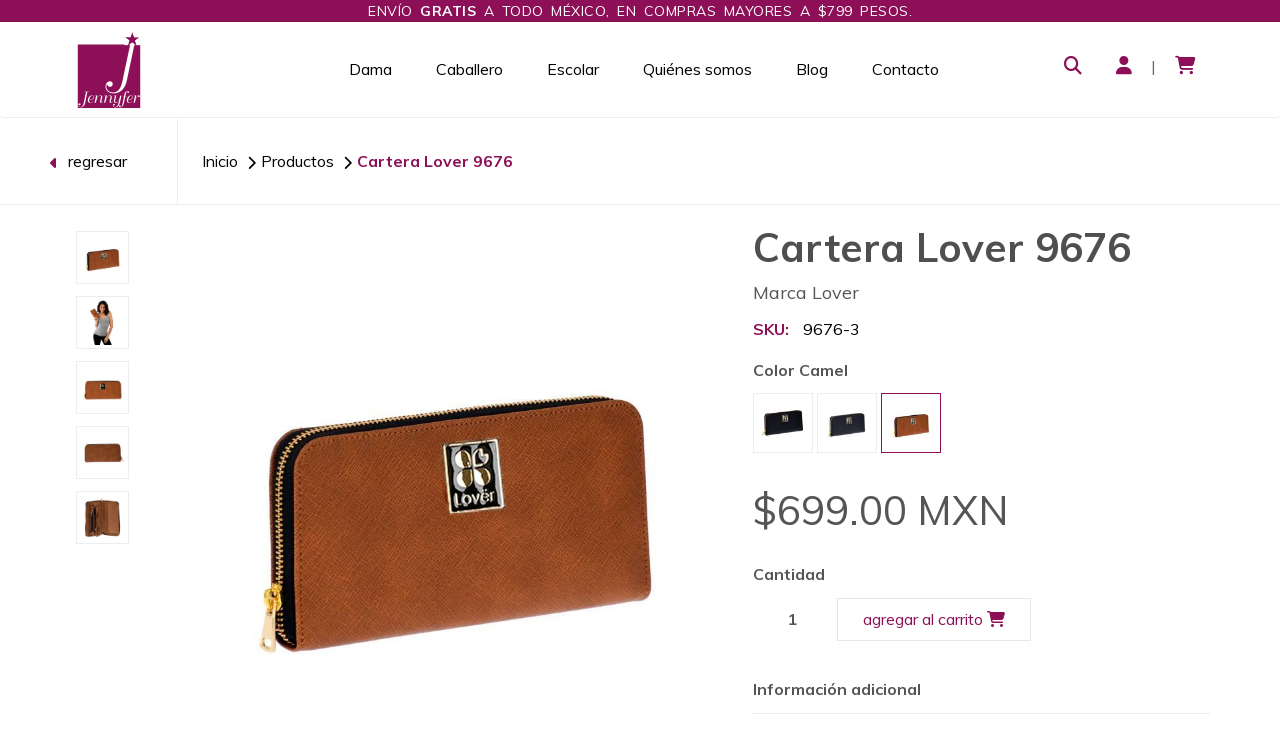

--- FILE ---
content_type: text/html; charset=UTF-8
request_url: https://jennyfer.com.mx/productos/cartera-lover-9676/camel
body_size: 13001
content:
<!DOCTYPE html>
<!--[if lt IE 7]><html class="no-js ie6 oldie" lang="es"><![endif]-->
<!--[if IE 7]><html class="no-js ie7 oldie" lang="es"><![endif]-->
<!--[if IE 8]><html class="no-js ie8 oldie" lang="es"><![endif]-->
<!--[if gt IE 8]><!--><html class="no-js" lang="es"><!--<![endif]-->
<head>
  <meta charset="utf-8">
  <!--[if IE]><meta http-equiv='X-UA-Compatible' content='IE=edge,chrome=1' /><![endif]-->
  <meta name="viewport" content="width=device-width, initial-scale=1">

    <link rel="shortcut icon" href="https://cdn.kometia-static.com/bolsas-jennyfer/files/logo-jennyfer.svg?v=1589491879" type="image/png" />
  
  <title>Cartera para Dama Lover 9676 | Bolsas Jennyfer</title>

    <meta name="description" content="Cartera para Dama Lover 9676"/>
    
  <meta name="facebook-domain-verification" content="10lrif1hjodi7li74z9974wavk5s05" />

    <meta property="og:type" content="product" />
  <meta property="og:title" content="Cartera Lover 9676" />
    <meta property="og:image" content="http://cdn.kometia-static.com/bolsas-jennyfer/images/9676-1a_color-negro.jpg" />
  <meta property="og:image:secure_url" content="https://cdn.kometia-static.com/bolsas-jennyfer/images/9676-1a_color-negro.jpg" />
    <meta property="og:image" content="http://cdn.kometia-static.com/bolsas-jennyfer/images/9676-1b_color-negro.jpg" />
  <meta property="og:image:secure_url" content="https://cdn.kometia-static.com/bolsas-jennyfer/images/9676-1b_color-negro.jpg" />
    <meta property="og:image" content="http://cdn.kometia-static.com/bolsas-jennyfer/images/9676-1c_color-negro.jpg" />
  <meta property="og:image:secure_url" content="https://cdn.kometia-static.com/bolsas-jennyfer/images/9676-1c_color-negro.jpg" />
    <meta property="og:image" content="http://cdn.kometia-static.com/bolsas-jennyfer/images/9676-1d_color-negro.jpg" />
  <meta property="og:image:secure_url" content="https://cdn.kometia-static.com/bolsas-jennyfer/images/9676-1d_color-negro.jpg" />
    <meta property="og:image" content="http://cdn.kometia-static.com/bolsas-jennyfer/images/9676-1e_color-negro.jpg" />
  <meta property="og:image:secure_url" content="https://cdn.kometia-static.com/bolsas-jennyfer/images/9676-1e_color-negro.jpg" />
    <meta property="og:image" content="http://cdn.kometia-static.com/bolsas-jennyfer/images/9676-1f_color-negro.jpg" />
  <meta property="og:image:secure_url" content="https://cdn.kometia-static.com/bolsas-jennyfer/images/9676-1f_color-negro.jpg" />
    <meta property="og:image" content="http://cdn.kometia-static.com/bolsas-jennyfer/images/9676-2a_color-marino.jpg" />
  <meta property="og:image:secure_url" content="https://cdn.kometia-static.com/bolsas-jennyfer/images/9676-2a_color-marino.jpg" />
    <meta property="og:image" content="http://cdn.kometia-static.com/bolsas-jennyfer/images/9676-2b_color-marino.jpg" />
  <meta property="og:image:secure_url" content="https://cdn.kometia-static.com/bolsas-jennyfer/images/9676-2b_color-marino.jpg" />
    <meta property="og:image" content="http://cdn.kometia-static.com/bolsas-jennyfer/images/9676-2c_color-marino.jpg" />
  <meta property="og:image:secure_url" content="https://cdn.kometia-static.com/bolsas-jennyfer/images/9676-2c_color-marino.jpg" />
    <meta property="og:image" content="http://cdn.kometia-static.com/bolsas-jennyfer/images/9676-2d_color-marino.jpg" />
  <meta property="og:image:secure_url" content="https://cdn.kometia-static.com/bolsas-jennyfer/images/9676-2d_color-marino.jpg" />
    <meta property="og:image" content="http://cdn.kometia-static.com/bolsas-jennyfer/images/9676-2e_color-marino.jpg" />
  <meta property="og:image:secure_url" content="https://cdn.kometia-static.com/bolsas-jennyfer/images/9676-2e_color-marino.jpg" />
    <meta property="og:image" content="http://cdn.kometia-static.com/bolsas-jennyfer/images/9676-2f_color-marino.jpg" />
  <meta property="og:image:secure_url" content="https://cdn.kometia-static.com/bolsas-jennyfer/images/9676-2f_color-marino.jpg" />
    <meta property="og:image" content="http://cdn.kometia-static.com/bolsas-jennyfer/images/9676-3a_color-camel.jpg" />
  <meta property="og:image:secure_url" content="https://cdn.kometia-static.com/bolsas-jennyfer/images/9676-3a_color-camel.jpg" />
    <meta property="og:image" content="http://cdn.kometia-static.com/bolsas-jennyfer/images/9676-3b_color-camel.jpg" />
  <meta property="og:image:secure_url" content="https://cdn.kometia-static.com/bolsas-jennyfer/images/9676-3b_color-camel.jpg" />
    <meta property="og:image" content="http://cdn.kometia-static.com/bolsas-jennyfer/images/9676-3c_color-camel.jpg" />
  <meta property="og:image:secure_url" content="https://cdn.kometia-static.com/bolsas-jennyfer/images/9676-3c_color-camel.jpg" />
    <meta property="og:image" content="http://cdn.kometia-static.com/bolsas-jennyfer/images/9676-3d_color-camel.jpg" />
  <meta property="og:image:secure_url" content="https://cdn.kometia-static.com/bolsas-jennyfer/images/9676-3d_color-camel.jpg" />
    <meta property="og:image" content="http://cdn.kometia-static.com/bolsas-jennyfer/images/9676-3e_color-camel.jpg" />
  <meta property="og:image:secure_url" content="https://cdn.kometia-static.com/bolsas-jennyfer/images/9676-3e_color-camel.jpg" />
    <meta property="og:price:amount" content="699.00" />
  <meta property="og:price:currency" content="MXN" />

<meta property="og:description" content="Cartera para Dama Lover 9676" />
<meta property="og:url" content="https://jennyfer.com.mx/productos/cartera-lover-9676/camel" />
<meta property="og:site_name" content="Bolsas Jennyfer" />
<meta name="twitter:card" content="summary" />
<meta name="twitter:site" content="@BolsasJennyfer" />
  <link rel="canonical" href="https://jennyfer.com.mx/productos/cartera-lover-9676/camel" />

  <!--  -->
  <link rel="preload" as="script" href="https://maxcdn.bootstrapcdn.com/bootstrap/3.3.7/css/bootstrap.min.css" />
  <link rel="stylesheet" href="https://maxcdn.bootstrapcdn.com/bootstrap/3.3.7/css/bootstrap.min.css" integrity="sha384-BVYiiSIFeK1dGmJRAkycuHAHRg32OmUcww7on3RYdg4Va+PmSTsz/K68vbdEjh4u" crossorigin="anonymous">

  <!--  -->
  <link rel="preload" as="style" href="//cdnjs.cloudflare.com/ajax/libs/bootstrap-select/1.11.0/css/bootstrap-select.min.css">
  <link rel="stylesheet" href="//cdnjs.cloudflare.com/ajax/libs/bootstrap-select/1.11.0/css/bootstrap-select.min.css">

  <!--  -->
  <!-- <link rel="stylesheet" href="//cdnjs.cloudflare.com/ajax/libs/MaterialDesign-Webfont/3.4.93/css/materialdesignicons.min.css" media="screen"> -->
  <!--  -->
    <script src="https://kit.fontawesome.com/8c76a36e0d.js" crossorigin="anonymous"></script>

  <!--  -->
  
  <link rel="stylesheet" type="text/css" href="https://fonts.googleapis.com/css?family=Muli:400">

  <link rel="stylesheet" type="text/css" href="https://fonts.googleapis.com/css?family=Muli:700">
  <!--<link href="https://fonts.googleapis.com/css2?family=Muli:wght@300;400;700&display=swap" rel="stylesheet">-->

  <!--  -->
  <link rel="stylesheet" type="text/css" href="//cdn.jsdelivr.net/jquery.slick/1.6.0/slick.css"/>
  <link rel="stylesheet" type="text/css" href="//cdn.jsdelivr.net/jquery.slick/1.6.0/slick-theme.css"/>

  <!--  -->
  <!--  -->
  <link rel="stylesheet" href="https://cdn.kometia-static.com/bolsas-jennyfer/gourmet/1.0.0/assets/styles.css?1754235016" media="screen">
  <link rel="stylesheet" href="https://cdn.kometia-static.com/bolsas-jennyfer/gourmet/1.0.0/assets/newsletter-modal.css?1754235016" media="screen">
  <!-- HTML5 Shim and Respond.js IE8 support of HTML5 elements and media queries -->
  <!-- WARNING: Respond.js doesn't work if you view the page via file:// -->
  <!--[if lt IE 9]>
  <script src="https://cdnjs.cloudflare.com/ajax/libs/html5shiv/3.7.3/html5shiv.min.js"></script>
  <script src="https://cdnjs.cloudflare.com/ajax/libs/respond.js/1.4.2/respond.min.js"></script>
  <![endif]-->

  <script>
    var Shoperti = Shoperti || {};
    Shoperti.domain = 'bolsas-jennyfer.kometia.com';
    Shoperti.theme = {"id":"thm_cka4n3jw800000vmchyepwzi0","name":"Gourmet","permalink":"gourmet","version":"1.0.0","object":"theme"};
</script>




<script>
    (function(i,s,o,g,r,a,m){i['GoogleAnalyticsObject']=r;i[r]=i[r]||function(){
    (i[r].q=i[r].q||[]).push(arguments)},i[r].l=1*new Date();a=s.createElement(o),
    m=s.getElementsByTagName(o)[0];a.async=1;a.src=g;m.parentNode.insertBefore(a,m)
    })(window,document,'script','https://www.google-analytics.com/analytics.js','ga');
    ga('create', 'UA-37863328-3', 'auto', {allowLinker: true});
    ga('require', 'linker');
    ga('linker:autoLink', ["checkout.kometia.com","jennyfer.com.mx","bolsas-jennyfer.kometia.com","www.jennyfer.com.mx"]);
    ga('send', 'pageview');
</script>
<!-- Google Tag Manager -->
<script>(function(w,d,s,l,i){w[l]=w[l]||[];w[l].push({'gtm.start':
new Date().getTime(),event:'gtm.js'});var f=d.getElementsByTagName(s)[0],
j=d.createElement(s),dl=l!='dataLayer'?'&l='+l:'';j.async=true;j.src=
'https://www.googletagmanager.com/gtm.js?id='+i+dl;f.parentNode.insertBefore(j,f);
})(window,document,'script','dataLayer','GTM-P2BKQK');</script>
<!-- End Google Tag Manager -->
</head>
<body class="" role="document">
<!-- Facebook Pixel Code -->
<script>
  !function(f,b,e,v,n,t,s)
  {if(f.fbq)return;n=f.fbq=function(){n.callMethod?
  n.callMethod.apply(n,arguments):n.queue.push(arguments)};
  if(!f._fbq)f._fbq=n;n.push=n;n.loaded=!0;n.version='2.0';
  n.queue=[];t=b.createElement(e);t.async=!0;
  t.src=v;s=b.getElementsByTagName(e)[0];
  s.parentNode.insertBefore(t,s)}(window, document,'script',
  'https://connect.facebook.net/en_US/fbevents.js');
  fbq('init', '500999150056156');
  fbq('track', 'PageView');
</script>
<!-- End Facebook Pixel Code -->
<!-- Google Tag Manager (noscript) -->
<noscript><iframe src="https://www.googletagmanager.com/ns.html?id=GTM-P2BKQK"
height="0" width="0" style="display:none;visibility:hidden"></iframe></noscript>
<!-- End Google Tag Manager (noscript) -->

  <div id="wrapper">
    <div class="ajaxcart">
  <div class="container-fluid">
    <div class="row">
      <div class="ajaxcart__content">
        <div class="col-xs-4">
          <img class="img-responsive ajaxcart__image" alt="empty" src="">
        </div>
        <div class="col-xs-8 ajaxcart__description">
          <p class="ajaxcart__caption"></p>
          <p class="ajaxcart__caption_variant"></p>
          <p class="ajaxcart__caption_alert"><span class="label label-danger hidden"></span></p>
          <hr>
          <p class="ajaxcart__price"><span></span></p>
          <hr>
          <div class="ajaxcart__resume">
            <p class="ajaxcart__number-items"></p>
          </div>
        </div>
        <div class="col-xs-12 text-right"> <a class="btn btn-xs btn--white close-ajax-cart">Cerrar</a> <a href="/carrito" class="btn btn-xs btn--white">Ver carrito</a></div>
      </div>
    </div>
  </div>
</div>    

    <!-- Navigation Component -->
<nav class="navbar navigation">
  <!-- supernavbar banner-->
  <div class="navbanner hidden-xs hidden-sms">
    <div class="container">
      <div class="row">
        <div class="col-sm-12">
          <p class="navbanner__title">
          <a href="#">Envío <b>GRATIS</b> a todo México, en compras mayores a $799 pesos.</a></p>
        </div>
      </div>
    </div>
  </div>
  <div class="container">
    <div class="row-sm">
      <div class="navbar-header nav-col">
        <a href="/buscar" class="navbar-search"><i class="fa fa-search"></i></a>
        <button type="button" class="navbar-toggle collapsed" data-toggle="collapse" data-target="#navbar" aria-expanded="false" aria-controls="navbar">
          <span class="sr-only">Toggle navigation</span>
          <span class="icon-bar"></span>
          <span class="icon-bar"></span>
          <span class="icon-bar"></span>
        </button>
                <a class="navbar-brand navigation__logo-image" href="/">
          	<img class="logotype" src="https://cdn.kometia-static.com/bolsas-jennyfer/images/favicon.png?v=1589556674&w=78" alt="Bolsas Jennyfer">
                </a>
      </div>
      <div id="navbar" class="navbar-collapse collapse nav-col">

        <ul class="nav navbar-nav first-navigation">
                            <li class="menu-item  has-children submenu-toggle">
            <a href="https://jennyfer.com.mx/colecciones/dama" class="sub__link">Dama</a>
            <i class="fa fa-chevron-down visible-xs-inline-block visible-sm-inline-block"></i>
            <ul class="subnav ">
                              <li><a class="navigation__link" href="https://jennyfer.com.mx/colecciones/dama-bolsas">Bolsas</a></li>
                              <li><a class="navigation__link" href="https://jennyfer.com.mx/colecciones/dama-carteras">Carteras</a></li>
                              <li><a class="navigation__link" href="https://jennyfer.com.mx/colecciones/dama-monederos">Monederos</a></li>
                              <li><a class="navigation__link" href="https://jennyfer.com.mx/colecciones/dama-cosmetiqueras">Cosmetiqueras</a></li>
                              <li><a class="navigation__link" href="https://jennyfer.com.mx/colecciones/dama-cinturones">Cinturones</a></li>
                              <li><a class="navigation__link" href="https://jennyfer.com.mx/colecciones/dama-loncheras">Loncheras</a></li>
                              <li><a class="navigation__link" href="https://jennyfer.com.mx/colecciones/dama-porta-laptop">Porta Laptop</a></li>
                              <li><a class="navigation__link" href="https://jennyfer.com.mx/colecciones/dama-maletas-deportivas">Maletas Deportivas</a></li>
                          </ul>
          </li>
                                      <li class="menu-item  has-children submenu-toggle">
            <a href="https://jennyfer.com.mx/colecciones/caballero" class="sub__link">Caballero</a>
            <i class="fa fa-chevron-down visible-xs-inline-block visible-sm-inline-block"></i>
            <ul class="subnav ">
                              <li><a class="navigation__link" href="https://jennyfer.com.mx/colecciones/caballero-billeteras">Billeteras</a></li>
                              <li><a class="navigation__link" href="https://jennyfer.com.mx/colecciones/caballero-bolsas">Bolsas</a></li>
                              <li><a class="navigation__link" href="https://jennyfer.com.mx/colecciones/caballero-mochila">Mochilas</a></li>
                              <li><a class="navigation__link" href="https://jennyfer.com.mx/colecciones/caballero-maletas-deportivas">Maletas Deportivas</a></li>
                              <li><a class="navigation__link" href="https://jennyfer.com.mx/colecciones/caballero-portafolios">Portafolios</a></li>
                              <li><a class="navigation__link" href="https://jennyfer.com.mx/colecciones/caballero-porta-laptop">Porta Laptop</a></li>
                              <li><a class="navigation__link" href="https://jennyfer.com.mx/colecciones/caballero-gorras">Gorras</a></li>
                              <li><a class="navigation__link" href="https://jennyfer.com.mx/colecciones/caballero-cinturones">Cinturones</a></li>
                          </ul>
          </li>
                                      <li class="menu-item  has-children submenu-toggle">
            <a href="https://jennyfer.com.mx/colecciones/escolar" class="sub__link">Escolar</a>
            <i class="fa fa-chevron-down visible-xs-inline-block visible-sm-inline-block"></i>
            <ul class="subnav ">
                              <li><a class="navigation__link" href="https://jennyfer.com.mx/colecciones/escolar-mochilas-primaria">Mochilas Primaria</a></li>
                              <li><a class="navigation__link" href="https://jennyfer.com.mx/colecciones/escolar-mochilas-carrito">Mochilas Carrito</a></li>
                              <li><a class="navigation__link" href="https://jennyfer.com.mx/colecciones/escolar-mochilas-kinder">Mochilas Kinder</a></li>
                              <li><a class="navigation__link" href="https://jennyfer.com.mx/colecciones/escolar-mochilas-juveniles">Mochilas Juveniles</a></li>
                              <li><a class="navigation__link" href="https://jennyfer.com.mx/colecciones/escolar-loncheras">Loncheras</a></li>
                              <li><a class="navigation__link" href="https://jennyfer.com.mx/colecciones/escolar-lapiceras">Lapiceras</a></li>
                              <li><a class="navigation__link" href="https://jennyfer.com.mx/colecciones/escolar-bolsas-infantiles">Bolsas</a></li>
                          </ul>
          </li>
                                      <li class="menu-item "><a class="navigation__link" href="https://jennyfer.com.mx/paginas/quienes-somos">Quiénes somos</a></li>
                                      <li class="menu-item "><a class="navigation__link" href="https://jennyfer.com.mx/paginas/blog">Blog</a></li>
                                      <li class="menu-item menu-item--last"><a class="navigation__link" href="https://jennyfer.com.mx/paginas/contacto">Contacto</a></li>
                                                <li><a class="navigation__link visible-xs visible-sm" href="/cuenta/login">INGRESAR</a></li>
            <li><a class="navigation__link visible-xs visible-sm" href="/cuenta/registro">REGISTRARSE</a></li>
                                    <!--<li><a class="navigation__link visible-xs visible-sm" href="/buscar">BUSCAR</a></li>-->
        </ul>

        <ul class="nav navbar-nav second-navigation hidden-xs hidden-sm">

          <li><a class="navigation__link second-navigation__link" href="/buscar"><i class="fa fa-search"></i></a></li>

                                    <li><a class="navigation__link second-navigation__link" href="/cuenta/login"><i class="fa fa-user"></i></a></li>
              <!-- <li><a class="navigation__link second-navigation__link" href="/cuenta/registro">REGISTRARSE</a></li> -->
                                <li class="separator">|</li>
                      <li><a class="navigation__link second-navigation__link second-navigation--nonactive" href="/carrito"><span class="second-navigation__icon "><i class="fa fa-shopping-cart"></i></span><sup class="second-navigation__qty"></sup></a></li>
          
        </ul>

      </div><!--/.nav-collapse -->
    </div>
  </div>
</nav>    <!-- Page Content -->
    <div id="page-content-wrapper">

                                                                                                                                                                                    <section class="product-page-section">
  <div class="breadcrumb">
    <div class="return-section">
      <a href="#" onclick="window.history.go(-2);"><i class="fa fa-caret-left"></i>regresar</a>
    </div>
    <ul class="breadcrumb__list hidden-xs hidden-sm">
      <li><a href="/">Inicio</a></li>
      <li><a href="/productos">Productos</a></li>
      <li class="active">Cartera Lover 9676</li>
    </ul>
  </div>
  <div class="container page product-page">
    <div class="row">
      <div class="carousel">
        <div class="col-xs-12 col-sm-6 col-md-7">
          <div class="row">
            <div class="col-xs-3 col-md-2">
                              <div class="slider-container">
                  <div class="slider-product slider-nav">
                                          <div data-color="camel" class="slider-nav__item">
                        <img class="slider-nav__image" src="https://cdn.kometia-static.com/bolsas-jennyfer/images/9676-3a_color-camel.jpg?v=1726106330&w=250&h=250&fit=crop" alt="Cartera Lover 9676">
                      </div>
                                          <div data-color="camel" class="slider-nav__item">
                        <img class="slider-nav__image" src="https://cdn.kometia-static.com/bolsas-jennyfer/images/9676-3b_color-camel.jpg?v=1726106330&w=250&h=250&fit=crop" alt="Cartera Lover 9676">
                      </div>
                                          <div data-color="camel" class="slider-nav__item">
                        <img class="slider-nav__image" src="https://cdn.kometia-static.com/bolsas-jennyfer/images/9676-3c_color-camel.jpg?v=1726106331&w=250&h=250&fit=crop" alt="Cartera Lover 9676">
                      </div>
                                          <div data-color="camel" class="slider-nav__item">
                        <img class="slider-nav__image" src="https://cdn.kometia-static.com/bolsas-jennyfer/images/9676-3d_color-camel.jpg?v=1678397136&w=250&h=250&fit=crop" alt="Cartera Lover 9676">
                      </div>
                                          <div data-color="camel" class="slider-nav__item">
                        <img class="slider-nav__image" src="https://cdn.kometia-static.com/bolsas-jennyfer/images/9676-3e_color-camel.jpg?v=1678397137&w=250&h=250&fit=crop" alt="Cartera Lover 9676">
                      </div>
                                      </div>
                </div>
                          </div>
            <div class="col-xs-9 col-md-10">
              <div class="slider">
                                  <div class="fireZoomEvent visible-xs visible-sm"><span>Arrastra para zoom</span></div>
                                                  <div class="main-product">
                    <img class="main-product__main-image mageProduct" src="https://cdn.kometia-static.com/bolsas-jennyfer/images/9676-3a_color-camel.jpg?v=1726106330&w=800&h=800&fit=crop" alt="Cartera Lover 9676" id="zoom">
                  </div>
                              </div>
            </div>
          </div>
        </div> <!-- col-xs-12 col-sm-6 col-md-8 -->
      </div> <!-- .caorusel -->
      <div class="product">
        <div class="col-xs-12 col-sm-6 col-md-5">
          <div class="header">
                        <h1 class="header__title">Cartera Lover 9676</h1>
            <div class="vendor">
                        <p class="vendor__sku">Marca Lover</p>
                        </div><!-- vendor -->
                        <p id="js-sku-id" class="header__sku">SKU:<span class="label-sku">9676-3</span></p>
                                    <!--<p id="js-sku-barcode" class="header__barcode">EAN <span class="label-sku">7509344967633</span></p>-->
                      </div>

          <div class="selector">
            <div class="product_selection">
              <input type="hidden" name="sku_id" value="sku_clf1nxliw000p0pldrwofdx9e" id="js-sku-new">
              <input type="hidden" name="quantity" value="1" id="js-quantity">
                                                                                                            <p class="product-features">Color <span id="js-variant-color">Camel</span></p>
                    <div class="form-group product-page__tagcolor">
                                                                                              <input id="sku_clf1nxliw000p0pldrwofdx9e_Negro_0" type="radio" name="0" value="Negro" class="js-variant-select Negro" >
                        <label for="sku_clf1nxliw000p0pldrwofdx9e_Negro_0"><img src="https://cdn.kometia-static.com/bolsas-jennyfer/images/9676-1a_color-negro.jpg?v=1726106328&w=80&h=80&fit=crop" alt="Negro"></label>
                                                                                              <input id="sku_clf1nxliw000p0pldrwofdx9e_Marino_1" type="radio" name="0" value="Marino" class="js-variant-select Marino" >
                        <label for="sku_clf1nxliw000p0pldrwofdx9e_Marino_1"><img src="https://cdn.kometia-static.com/bolsas-jennyfer/images/9676-2a_color-marino.jpg?v=1726106329&w=80&h=80&fit=crop" alt="Marino"></label>
                                                                                              <input id="sku_clf1nxliw000p0pldrwofdx9e_Camel_2" type="radio" name="0" value="Camel" class="js-variant-select Camel" checked="checked">
                        <label for="sku_clf1nxliw000p0pldrwofdx9e_Camel_2"><img src="https://cdn.kometia-static.com/bolsas-jennyfer/images/9676-3a_color-camel.jpg?v=1726106330&w=80&h=80&fit=crop" alt="Camel"></label>
                                          </div>
                                                            </div>
          </div>

          <div class="price-preview" id="js-price-preview">
                        <p class="price-preview__price">$699.00</p>
          </div>

          <div class="quantity">
            <p class="quantity__label">Cantidad</p>
            <div class="input-group">
              <input id="quantity" type="text" name="quantity" class="form-control input-number" value="1" min="1" max="10">
            </div>
                          <a class="btn btn--white btn-lg js-add-to-cart" id="js-add-to-cart">
                <span class="btn-label">agregar al carrito</span>
              <i class="fa fa-shopping-cart"></i>
              </a>
                        </div>
                                <div class="product__description">
              <h4>Información adicional</h4>
              Medidas: 20 x 11 x 2 cm
            </div>
                  </div>
      </div>  <!-- .product -->
    </div> <!-- .row -->
  </div>
      <div class="related_products">
      <div class="related_products__header">
        <div class="container">
          <div class="row">
            <div class="col-xs-12">
              <h2 class="related_products__title title">TAMBIÉN TE PUEDE INTERESAR</h3>
            </div>
          </div>
        </div>
      </div>
      <div class="container-fluid">
        <div class="row symmetrical-container">
                      <div class="col-xs-6 col-sm-3 product-card symmetrical">
              
                        
        

    
    
    	            	      	            	      	            	      	            	      	            	      	            	      	  	                	  	                	  	                	  	                	  	                	  	            
      <!--  -->
<!-- -->
<!--  -->
<div class="product-card__card negro">
  <div class="product-card__content">
    <div class="product-card__header">
      <h3 class="product-card__title"><a href="/productos/bolsa-jennyfer-tote-9827/negro">Bolsa Para Dama Jennyfer Estilo Tote 9827</a></h3>
      <!-- <p class="product-card__sku">9827-1</p> -->
    </div>
    <div class="product-card__thumbnail">
              <a href="/productos/bolsa-jennyfer-tote-9827/negro">
          <img class="img-responsive product-card--preview no-colors " src="https://cdn.kometia-static.com/bolsas-jennyfer/images/9827-1a_color-negro.jpg?v=1745253316&w=220&h=220&fit=crop" alt="Bolsa Para Dama Jennyfer Estilo Tote 9827">
        </a>
          </div>
    <div class="product-card__footer">
      <div class="product-card__price">
                  <span class="product-card__price-discount">$1,199.00 MXN</span>
                <p class="product-card__price-total">$899.00</p>
      </div>
      <div class="product-card__link"><a data-skuid="sku_cm9r90vgq00010pqv5xktn3nj" data-productid="prd_cm9r90veh00000pqvkc8w8gxz" data-skuname="Bolsa Para Dama Jennyfer Estilo Tote 9827" data-skuprice="$899.00" class="product-card__btn add-ajax-product-btn">
          <span class="tranlatable-text"><i class="fa fa-shopping-cart"></i>agregar a carrito</span>
        </a></div>
    </div>
  </div>
</div>            </div>
                      <div class="col-xs-6 col-sm-3 product-card symmetrical">
              
                        
        

    
    
    	            	      	            	      	            	      	            	      	            	      	            	      	  	                	  	                	  	                	  	                	  	                	  	            
      <!--  -->
<!-- -->
<!--  -->
<div class="product-card__card negro">
  <div class="product-card__content">
    <div class="product-card__header">
      <h3 class="product-card__title"><a href="/productos/bolsa-lover-crossbody-9843/negro">Bolsa Lover 9843</a></h3>
      <!-- <p class="product-card__sku">9843-1</p> -->
    </div>
    <div class="product-card__thumbnail">
              <a href="/productos/bolsa-lover-crossbody-9843/negro">
          <img class="img-responsive product-card--preview no-colors " src="https://cdn.kometia-static.com/bolsas-jennyfer/images/9843-1a_color-negro.jpg?v=1745253321&w=220&h=220&fit=crop" alt="Bolsa Lover 9843">
        </a>
          </div>
    <div class="product-card__footer">
      <div class="product-card__price">
                  <span class="product-card__price-discount">$999.00 MXN</span>
                <p class="product-card__price-total">$699.00</p>
      </div>
      <div class="product-card__link"><a data-skuid="sku_cm9r90viv00040pqv2vfw864r" data-productid="prd_cm9r90vhh00030pqvyy9lhho3" data-skuname="Bolsa Lover 9843" data-skuprice="$699.00" class="product-card__btn add-ajax-product-btn">
          <span class="tranlatable-text"><i class="fa fa-shopping-cart"></i>agregar a carrito</span>
        </a></div>
    </div>
  </div>
</div>            </div>
                      <div class="col-xs-6 col-sm-3 product-card symmetrical">
              
                        
        

  
    
    	                	                	                	                	                	            
    <!--  -->
<!-- -->
<!--  -->
<div class="product-card__card rosa">
  <div class="product-card__content">
    <div class="product-card__header">
      <h3 class="product-card__title"><a href="/productos/bolsa-jennyfer-backpack-9431/rosa">Bolsa Jennyfer 9431</a></h3>
      <!-- <p class="product-card__sku">9431-3</p> -->
    </div>
    <div class="product-card__thumbnail">
                      		<a href="/productos/bolsa-jennyfer-backpack-9431/rosa">
               <img class="img-responsive product-card--preview" src="https://cdn.kometia-static.com/bolsas-jennyfer/images/9431-3a_color-rosa.jpg?v=1745253313&w=220&h=220&fit=crop" width="220" alt="Bolsa Jennyfer 9431">
            </a>
            <div class="product-card__thumbnails">
                                          	                            	                            	                            	                            	                            	                          </div>
                    </div>
    <div class="product-card__footer">
      <div class="product-card__price">
                  <span class="product-card__price-discount">$1,199.00 MXN</span>
                <p class="product-card__price-total">$899.00</p>
      </div>
      <div class="product-card__link"><a data-skuid="sku_cm9r90vkz00070pqv9ib1q05d" data-productid="prd_cm9r90vjj00060pqvvk5pgk1m" data-skuname="Bolsa Jennyfer 9431" data-skuprice="$899.00" class="product-card__btn add-ajax-product-btn">
          <span class="tranlatable-text"><i class="fa fa-shopping-cart"></i>agregar a carrito</span>
        </a></div>
    </div>
  </div>
</div>            </div>
                      <div class="col-xs-6 col-sm-3 product-card symmetrical">
              
                        
        

    
    
    	            	      	            	      	            	      	            	      	            	      	            	      	  	                	  	                	  	                	  	                	  	                	  	            
      <!--  -->
<!-- -->
<!--  -->
<div class="product-card__card negro">
  <div class="product-card__content">
    <div class="product-card__header">
      <h3 class="product-card__title"><a href="/productos/bolsa-lover-crossbody-9716/negro">Bolsa Lover 9716</a></h3>
      <!-- <p class="product-card__sku">9716-1</p> -->
    </div>
    <div class="product-card__thumbnail">
              <a href="/productos/bolsa-lover-crossbody-9716/negro">
          <img class="img-responsive product-card--preview no-colors " src="https://cdn.kometia-static.com/bolsas-jennyfer/images/9716-1a_color-negro.jpg?v=1745253474&w=220&h=220&fit=crop" alt="Bolsa Lover 9716">
        </a>
          </div>
    <div class="product-card__footer">
      <div class="product-card__price">
                  <span class="product-card__price-discount">$999.00 MXN</span>
                <p class="product-card__price-total">$699.00</p>
      </div>
      <div class="product-card__link"><a data-skuid="sku_cm9r90vms00090pqvkvmyptn5" data-productid="prd_cm9r90vlg00080pqvkejm3ihu" data-skuname="Bolsa Lover 9716" data-skuprice="$699.00" class="product-card__btn add-ajax-product-btn">
          <span class="tranlatable-text"><i class="fa fa-shopping-cart"></i>agregar a carrito</span>
        </a></div>
    </div>
  </div>
</div>            </div>
                  </div>
      </div>
    </div>
  </section>
    </div> <!-- /#page-content-wrapper -->
  </div> <!-- /#wrapper -->
<footer class="footer">
<div class="bg-grey-5">
  <div class="container">
    <div class="row">

            <div class="col-xs-12 col-sm-6 col-md-3">
        <div class="footer__menu footer__menu--close">
          <h4 class="footer__section-title">JENNYFER <span class="footer__section-icon footer__section--close"><span class="fa fa-chevron-down"></span></span></h4>
          <ul class="footer__list-1 footer--list">
                        <li class="footer__link"><a href="https://jennyfer.com.mx/colecciones/dama" title="Dama">Dama</a></li>
                          <li class="footer__link"><a href="https://jennyfer.com.mx/colecciones/caballero" title="Caballero">Caballero</a></li>
                          <li class="footer__link"><a href="https://jennyfer.com.mx/colecciones/escolar" title="Escolar">Escolar</a></li>
                          <li class="footer__link"><a href="https://jennyfer.com.mx/paginas/quienes-somos" title="Quiénes somos">Quiénes somos</a></li>
                          <li class="footer__link"><a href="https://jennyfer.com.mx/paginas/blog" title="Blog">Blog</a></li>
                          <li class="footer__link"><a href="https://jennyfer.com.mx/paginas/contacto" title="Contacto">Contacto</a></li>
                      </ul>
        </div>
      </div>
      
            <div class="col-xs-12 col-sm-6 col-md-3">
        <div class="footer__menu footer__menu--close">
          <h4 class="footer__section-title">Atención a clientes <span class="footer__section-icon footer__section--close"><span class="fa fa-chevron-down"></span></span></h4>
          <ul class="footer__list-2 footer--list footer--list">
                      <li class="footer__link"><a href="https://jennyfer.com.mx/paginas/preguntas-frecuentes" title="Preguntas frecuentes">Preguntas frecuentes</a></li>
                      <li class="footer__link"><a href="https://jennyfer.com.mx/paginas/garantia-envios-y-devoluciones" title="Garantía, Envíos y devoluciones">Garantía, Envíos y devoluciones</a></li>
                      <li class="footer__link"><a href="https://jennyfer.com.mx/paginas/pedidos-especiales" title="Pedidos especiales">Pedidos especiales</a></li>
                      <li class="footer__link"><a href="https://jennyfer.com.mx/paginas/terminos-y-condiciones" title="Términos y condiciones">Términos y condiciones</a></li>
                      <li class="footer__link"><a href="https://jennyfer.com.mx/paginas/aviso-de-privacidad" title="Aviso de privacidad">Aviso de privacidad</a></li>
                      <li class="footer__link"><a href="https://jennyfer.com.mx/paginas/sucursales" title="Sucursales">Sucursales</a></li>
                    </ul>
        </div>
      </div>
      
            <div class="col-xs-12 col-sm-6 col-md-3">
        <div class="footer__menu footer__menu--close">
          <h4 class="footer__section-title">Métodos de pago <span class="footer__section-icon footer__section--close"><span class="fa fa-chevron-down"></span></span></h4>
          <ul class="footer__list-4 footer--list">
                                  <li class="footer__link footer__link--payment"><img class="payment-image" src="https://cdn.kometia-static.com/global/img/payments/visa.png?1754235016" alt="Visa"></li>
                                    <li class="footer__link footer__link--payment"><img class="payment-image" src="https://cdn.kometia-static.com/global/img/payments/mastercard.png?1754235016" alt="Mastercard"></li>
                                    <li class="footer__link footer__link--payment"><img class="payment-image" src="https://cdn.kometia-static.com/global/img/payments/amex.png?1754235016" alt="American Express"></li>
                                    <li class="footer__link footer__link--payment"><img class="payment-image" src="https://cdn.kometia-static.com/bolsas-jennyfer/images/logo-paypal.png?v=1589556676" alt="Visa"></li>
                                    <li class="footer__link footer__link--payment"><img class="payment-image" src="https://cdn.kometia-static.com/bolsas-jennyfer/images/logo-oxxo-pay.png?v=1589556676" alt="oxxo"></li>
                        <li class="footer__link footer__link--payment"><img class="payment-image" src="https://cdn.kometia-static.com/bolsas-jennyfer/images/logo-mercado-pago.png?v=1589556675" alt="mercadopago"></li>
                                </ul>
        </div>
      </div>
      
            <div class="col-xs-12 col-sm-6 col-md-3">
        <div class="footer__menu footer__menu--close">
          <h4 class="footer__section-title">
            Síguenos en <span class="footer__section-icon footer__section--close"><i class="fa fa-chevron-down"></i></span>
          </h4>
          <ul class="footer__list-3 footer--list">
                        <li class="footer__link footer__link--facebook"><a href="https://www.facebook.com/bolsasjennyfer" target="_blank" title="Sigue a Bolsas Jennyfer en Facebook"><i class="fab fa-facebook-f"></i></a></li>
                                    <li class="footer__link footer__link--twitter"><a href="https://twitter.com/BolsasJennyfer" target="_blank" title="Sigue a Bolsas Jennyfer en Twitter"><i class="fab fa-twitter"></i></a></li>
                                                <li class="footer__link footer__link--youtube"><a href="https://www.youtube.com/user/bolsasjennyfer" target="_blank" title="Sigue a Bolsas Jennyfer en YouTube"><i class="fab fa-youtube"></i></a></li>
                                                                                  </ul>
        </div>
        <!--<div class="footer__menu footer__menu--last">
          <h4 class="footer__section-title">Descarga nuestra app</h4>
          <a href="https://play.google.com/store/apps/details?id=com.geniamus.bolsasJennyfer.mobile.android" target="_blank"><img src="https://cdn.kometia-static.com/bolsas-jennyfer/images/logo-android.png?v=1589556675" alt="Descarga nuestra app"></a>
        </div>-->
      </div>
      
        </div>
  </div>
</div>
<div class="footer-legal">
  <div class="container">
    <div class="row">
      <div class="col-xs-6 col-sm-3">
        <a class="store-logo" href="/"><img src="https://cdn.kometia-static.com/bolsas-jennyfer/images/logo-jennyfer-footer.png?v=1589556675" alt="Bolsas Jennyfer"></a>
      </div>
      <div class="col-xs-6 visible-xs text-right"><a class="dinkbit-logo" href="https://www.dinkbit.com"><img src="https://dinkbit.s3.amazonaws.com/img/firmas/dinkbit-slogan.png" alt="dinkbit"></a></div>
      <div class="col-xs-12 col-sm-6"><p class="footer-legal__description">Bolsas Jennyfer &copy; 2026. Todos los derechos reservados.</p></div>
      <div class="col-sm-3 hidden-xs text-right"><a class="dinkbit-logo" href="https://www.dinkbit.com"><img src="https://dinkbit.s3.amazonaws.com/img/firmas/dinkbit-slogan.png" alt="dinkbit"></a></div>
    </div>
  </div>
</div></footer>

  <!-- jQuery -->
  <script src="https://code.jquery.com/jquery-3.3.1.min.js" integrity="sha256-FgpCb/KJQlLNfOu91ta32o/NMZxltwRo8QtmkMRdAu8=" crossorigin="anonymous"></script>
  <!-- Bootstrap -->
  <script src="//maxcdn.bootstrapcdn.com/bootstrap/3.3.7/js/bootstrap.min.js" integrity="sha384-Tc5IQib027qvyjSMfHjOMaLkfuWVxZxUPnCJA7l2mCWNIpG9mGCD8wGNIcPD7Txa" crossorigin="anonymous"></script>
  <!-- Bootstrap Select -->
  <script type="text/javascript" src="//cdnjs.cloudflare.com/ajax/libs/bootstrap-select/1.12.1/js/bootstrap-select.min.js"></script>
  <!-- Slick For Carousel Plugin -->
  <script type="text/javascript" src="//cdn.jsdelivr.net/jquery.slick/1.6.0/slick.min.js"></script>
  <!--  Plugin -->
  <script type="text/javascript" src="//cdnjs.cloudflare.com/ajax/libs/jquery-placeholder/2.3.1/jquery.placeholder.js"></script>
  <!--  -->
  <script id="app" src="https://cdn.kometia-static.com/bolsas-jennyfer/gourmet/1.0.0/assets/app.js?1754235016" data-currency='MXN'></script>


<script src="//cdnjs.cloudflare.com/ajax/libs/jquery-zoom/1.7.18/jquery.zoom.min.js"></script>

<script src="https://cdn.kometia-static.com/global/libs/sku-select/v1/sku-select.min.js?1564187593"></script>
<script type="text/javascript">
var win = $(window);
var thumbnail_type = "thumbnail_square";

var productImages = [{"id":"fil_cm0yn53540000z2qdadnao8qy","object":"file","filename":"9676-1a_color-negro.jpg","original_filename":"9676-1a_color-negro.jpg","src":"https:\/\/cdn.kometia-static.com\/bolsas-jennyfer\/images\/9676-1a_color-negro.jpg","url":"https:\/\/cdn.kometia-static.com\/bolsas-jennyfer\/images\/9676-1a_color-negro.jpg?v=1726106328","mime_type":"image\/jpeg","size":66062,"created_at":1726106328,"updated_at":1726106328},{"id":"fil_cm0yn53eq0001z2qd6eri9mlo","object":"file","filename":"9676-1b_color-negro.jpg","original_filename":"9676-1b_color-negro.jpg","src":"https:\/\/cdn.kometia-static.com\/bolsas-jennyfer\/images\/9676-1b_color-negro.jpg","url":"https:\/\/cdn.kometia-static.com\/bolsas-jennyfer\/images\/9676-1b_color-negro.jpg?v=1726106328","mime_type":"image\/jpeg","size":65428,"created_at":1726106328,"updated_at":1726106328},{"id":"fil_cm0yn53ng0002z2qdthca7iuf","object":"file","filename":"9676-1c_color-negro.jpg","original_filename":"9676-1c_color-negro.jpg","src":"https:\/\/cdn.kometia-static.com\/bolsas-jennyfer\/images\/9676-1c_color-negro.jpg","url":"https:\/\/cdn.kometia-static.com\/bolsas-jennyfer\/images\/9676-1c_color-negro.jpg?v=1726106329","mime_type":"image\/jpeg","size":67227,"created_at":1726106329,"updated_at":1726106329},{"id":"fil_clf1maynh000741nmywnj03q4","object":"file","filename":"9676-1d_color-negro.jpg","original_filename":"9676-1d_color-negro.jpg","src":"https:\/\/cdn.kometia-static.com\/bolsas-jennyfer\/images\/9676-1d_color-negro.jpg","url":"https:\/\/cdn.kometia-static.com\/bolsas-jennyfer\/images\/9676-1d_color-negro.jpg?v=1678397110","mime_type":"image\/jpeg","size":67538,"created_at":1678397110,"updated_at":1678397110},{"id":"fil_clf1mayzp000841nmwf20tdax","object":"file","filename":"9676-1e_color-negro.jpg","original_filename":"9676-1e_color-negro.jpg","src":"https:\/\/cdn.kometia-static.com\/bolsas-jennyfer\/images\/9676-1e_color-negro.jpg","url":"https:\/\/cdn.kometia-static.com\/bolsas-jennyfer\/images\/9676-1e_color-negro.jpg?v=1678397110","mime_type":"image\/jpeg","size":179034,"created_at":1678397110,"updated_at":1678397110},{"id":"fil_clf1maze0000941nmtcpreflt","object":"file","filename":"9676-1f_color-negro.jpg","original_filename":"9676-1f_color-negro.jpg","src":"https:\/\/cdn.kometia-static.com\/bolsas-jennyfer\/images\/9676-1f_color-negro.jpg","url":"https:\/\/cdn.kometia-static.com\/bolsas-jennyfer\/images\/9676-1f_color-negro.jpg?v=1678397111","mime_type":"image\/jpeg","size":292148,"created_at":1678397111,"updated_at":1678397111},{"id":"fil_cm0yn53we0003z2qd34n70wys","object":"file","filename":"9676-2a_color-marino.jpg","original_filename":"9676-2a_color-marino.jpg","src":"https:\/\/cdn.kometia-static.com\/bolsas-jennyfer\/images\/9676-2a_color-marino.jpg","url":"https:\/\/cdn.kometia-static.com\/bolsas-jennyfer\/images\/9676-2a_color-marino.jpg?v=1726106329","mime_type":"image\/jpeg","size":64543,"created_at":1726106329,"updated_at":1726106329},{"id":"fil_cm0yn545j0004z2qdpsuuu2yv","object":"file","filename":"9676-2b_color-marino.jpg","original_filename":"9676-2b_color-marino.jpg","src":"https:\/\/cdn.kometia-static.com\/bolsas-jennyfer\/images\/9676-2b_color-marino.jpg","url":"https:\/\/cdn.kometia-static.com\/bolsas-jennyfer\/images\/9676-2b_color-marino.jpg?v=1726106329","mime_type":"image\/jpeg","size":65597,"created_at":1726106329,"updated_at":1726106329},{"id":"fil_cm0yn54eh0005z2qds8jv5cdc","object":"file","filename":"9676-2c_color-marino.jpg","original_filename":"9676-2c_color-marino.jpg","src":"https:\/\/cdn.kometia-static.com\/bolsas-jennyfer\/images\/9676-2c_color-marino.jpg","url":"https:\/\/cdn.kometia-static.com\/bolsas-jennyfer\/images\/9676-2c_color-marino.jpg?v=1726106330","mime_type":"image\/jpeg","size":59940,"created_at":1726106330,"updated_at":1726106330},{"id":"fil_clf1mb0e0000c41nm5m5g44mk","object":"file","filename":"9676-2d_color-marino.jpg","original_filename":"9676-2d_color-marino.jpg","src":"https:\/\/cdn.kometia-static.com\/bolsas-jennyfer\/images\/9676-2d_color-marino.jpg","url":"https:\/\/cdn.kometia-static.com\/bolsas-jennyfer\/images\/9676-2d_color-marino.jpg?v=1678397112","mime_type":"image\/jpeg","size":68031,"created_at":1678397112,"updated_at":1678397112},{"id":"fil_clf1mb0rt000d41nml7rucj8t","object":"file","filename":"9676-2e_color-marino.jpg","original_filename":"9676-2e_color-marino.jpg","src":"https:\/\/cdn.kometia-static.com\/bolsas-jennyfer\/images\/9676-2e_color-marino.jpg","url":"https:\/\/cdn.kometia-static.com\/bolsas-jennyfer\/images\/9676-2e_color-marino.jpg?v=1678397113","mime_type":"image\/jpeg","size":175422,"created_at":1678397113,"updated_at":1678397113},{"id":"fil_clf1mb15j000e41nm5cxbwtev","object":"file","filename":"9676-2f_color-marino.jpg","original_filename":"9676-2f_color-marino.jpg","src":"https:\/\/cdn.kometia-static.com\/bolsas-jennyfer\/images\/9676-2f_color-marino.jpg","url":"https:\/\/cdn.kometia-static.com\/bolsas-jennyfer\/images\/9676-2f_color-marino.jpg?v=1678397113","mime_type":"image\/jpeg","size":305375,"created_at":1678397113,"updated_at":1678397113},{"id":"fil_cm0yn54no0006z2qdz3a5eyz5","object":"file","filename":"9676-3a_color-camel.jpg","original_filename":"9676-3a_color-camel.jpg","src":"https:\/\/cdn.kometia-static.com\/bolsas-jennyfer\/images\/9676-3a_color-camel.jpg","url":"https:\/\/cdn.kometia-static.com\/bolsas-jennyfer\/images\/9676-3a_color-camel.jpg?v=1726106330","mime_type":"image\/jpeg","size":82531,"created_at":1726106330,"updated_at":1726106330},{"id":"fil_cm0yn54we0007z2qd8x1qn1dn","object":"file","filename":"9676-3b_color-camel.jpg","original_filename":"9676-3b_color-camel.jpg","src":"https:\/\/cdn.kometia-static.com\/bolsas-jennyfer\/images\/9676-3b_color-camel.jpg","url":"https:\/\/cdn.kometia-static.com\/bolsas-jennyfer\/images\/9676-3b_color-camel.jpg?v=1726106330","mime_type":"image\/jpeg","size":66764,"created_at":1726106330,"updated_at":1726106330},{"id":"fil_cm0yn554y0008z2qde6y5w4uj","object":"file","filename":"9676-3c_color-camel.jpg","original_filename":"9676-3c_color-camel.jpg","src":"https:\/\/cdn.kometia-static.com\/bolsas-jennyfer\/images\/9676-3c_color-camel.jpg","url":"https:\/\/cdn.kometia-static.com\/bolsas-jennyfer\/images\/9676-3c_color-camel.jpg?v=1726106331","mime_type":"image\/jpeg","size":95216,"created_at":1726106331,"updated_at":1726106331},{"id":"fil_clf1mbj8v0002rlnvbfzv9gfj","object":"file","filename":"9676-3d_color-camel.jpg","original_filename":"9676-3d_color-camel.jpg","src":"https:\/\/cdn.kometia-static.com\/bolsas-jennyfer\/images\/9676-3d_color-camel.jpg","url":"https:\/\/cdn.kometia-static.com\/bolsas-jennyfer\/images\/9676-3d_color-camel.jpg?v=1678397136","mime_type":"image\/jpeg","size":227229,"created_at":1678397136,"updated_at":1678397136},{"id":"fil_clf1mbjo70003rlnvs9fcwxwe","object":"file","filename":"9676-3e_color-camel.jpg","original_filename":"9676-3e_color-camel.jpg","src":"https:\/\/cdn.kometia-static.com\/bolsas-jennyfer\/images\/9676-3e_color-camel.jpg","url":"https:\/\/cdn.kometia-static.com\/bolsas-jennyfer\/images\/9676-3e_color-camel.jpg?v=1678397137","mime_type":"image\/jpeg","size":364354,"created_at":1678397137,"updated_at":1678397137}];
var enableZoom = true;
var slickConfig = {
  slidesToShow: 6,
  slidesToScroll: 1,
  arrows: false,
  dots: false,
  centerMode: false,
  focusOnSelect: true,
  vertical: true,
  verticalSwiping: true,
};

var refreshSlick = function(sku) {
  var color = sku.permalink,
      images = [],
      $sliderContainer = $('.slider-container'),
      imagesHtml = '',
      enableZoom = true;

  $sliderContainer.addClass('working');  
  for(var image of productImages) {
    var image_url = image.url.toLowerCase();
    if(image_url.indexOf(color.toLowerCase()) >= 0) {
      images.push(image.url);
    }
  }          
  for(var image of images) {
    imagesHtml += '<div data-color="' + color + '" class="slider-nav__item"><img class="slider-nav__image" src="' + image + '&w=250&h=250&fit=crop" alt=""></div>';
  } 
  $slider = $('.slider-nav');
  $slider.slick("unslick");
  $('.slider-nav__item').remove();
  $slider.html(imagesHtml);  
  $sliderContainer.removeClass('working');
  setTimeout(function() {    
    $slider.slick(slickConfig);
  }, 250);
  setTimeout(function() {        
    clickToZoom();
  }, 500);
  if(enableZoom) {
    loadZoom();
  }
};

var clickToZoom = function() {
  $('.slider-nav .slider-nav__item').on('click', function(e) {
    mainProduct = $(this).find('img').attr('src');
    mainProduct = mainProduct.split("&");
    $('.slider .main-product').empty();
    $('.slider .main-product').append('<img class="img-responsive slider__imag-placeholder" src="'+ mainProduct[0] +'&w='+thumbnail_width+'&h='+thumbnail_height+'&fit=crop" id="zoom">');
    if(enableZoom) {
      var zoom = $('#zoom');
      zoom.trigger('zoom.destroy');
      zoom.attr("src", mainProduct[0]+'&w='+thumbnail_width+'&h='+thumbnail_height+'&fit=crop');
      loadZoom();
    }
  });
};

switch(thumbnail_type) {
  case "thumbnail_portrait":
    var thumbnail_width = 1200;
    var thumbnail_height = 740;
    break;
  case "thumbnail_landscape":
    var thumbnail_width = 740;
    var thumbnail_height = 1200;
    break;
  default:
    var thumbnail_width = 800;
    var thumbnail_height = 800;
}

   var zoomInText = 'Arrastra para zoom';
  var zoomOutText = 'Suelta para salir';
  var loadZoom = function() {
    $('#zoom').wrap('<span style="display:block"></span>')
    .css('display', 'block')
    .parent()
    .zoom({
      on: win.width() < 768 ? 'click' : 'mouseover',
      touch: win.width() < 768 ? true : false,
      magnify: 1.6,
      onZoomIn: function() {
        $('.fireZoomEvent span').text(zoomOutText);
      },
      onZoomOut: function() {
        $('.fireZoomEvent span').text(zoomInText);
      }
    })
  }
   $(document).ready(
    function(){
    // Update Social Share Links
    var title = 'Cartera Lover 9676';    
    var updateShareUrl = function(image_url) {
      var image_url = image_url || '';
      var permalink = $(location).attr('href');
      var social_brands = ["facebook", "twitter", "pinterest", "google"];

      $.each(social_brands, function (index, value) {
        if (value == 'facebook') {
          $('.share-'+value).attr("href", '//www.facebook.com/sharer.php?u='+permalink);
        }
        if (value == 'twitter') {
          $('.share-'+value).attr("href", '//twitter.com/share?text='+title+'&url='+permalink);
        }
        if (value == 'pinterest' && image_url.length > 1) {
          $('.share-'+value).attr("href", '//pinterest.com/pin/create/button/?url='+permalink+'&media='+image_url+'&description='+title);
        }
        if (value == 'google') {
          $('.share-'+value).attr("href", '//plus.google.com/share?url='+permalink);
        }
      });
    }

    $('.slider-product.slider-nav').slick(slickConfig);
    if(enableZoom) {
      loadZoom();
    }
        
    clickToZoom();

    var setMainImgContainerHeight = function() {
      var mainImgContainerHeight = $('.main-product').outerHeight();
      $('.main-product').css({ 'min-height': mainImgContainerHeight });
    }
    // Quantity input
    var qty = $("input#quantity");
    $('.btn-number').click(function(e){
      e.preventDefault();
      fieldName = $(this).attr('data-field');
      type      = $(this).attr('data-type');
      var input = $("input[name='"+fieldName+"']");
      var currentVal = parseInt(input.val());
        if (!isNaN(currentVal)) {
          if(type == 'minus') {
            if(currentVal > input.attr('min')) {
              input.val(currentVal - 1).change();
            }
            if(parseInt(input.val()) == input.attr('min')) {
              $(this).attr('disabled', true);
            }
          } else if(type == 'plus') {
            if(currentVal < input.attr('max')) {
                input.val(currentVal + 1).change();
            }
            if(parseInt(input.val()) == input.attr('max')) {
                $(this).attr('disabled', true);
            }
          }
        } else {
        input.val(0);
        }
    });
    $('.input-number').focusin(function(){
     $(this).data('oldValue', $(this).val());
    });
    $('.input-number').change(function() {
      initValue = parseInt($(this).val());
      minValue =  parseInt($(this).attr('min'));
      maxValue =  parseInt($(this).attr('max'));
      valueCurrent = parseInt($(this).val());
      name = $(this).attr('name');
      if(valueCurrent >= minValue) {
          $(".btn-number[data-type='minus'][data-field='"+name+"']").removeAttr('disabled')
          qty.attr('value', valueCurrent);
      } else {
          $(this).val($(this).data('oldValue'));
          qty.attr('value', $(this).data('oldValue'));
      }
      if(valueCurrent <= maxValue) {
          $(".btn-number[data-type='plus'][data-field='"+name+"']").removeAttr('disabled');
          qty.attr('value', valueCurrent);
      } else {
          $(this).val($(this).data('oldValue'));
          qty.attr('value', $(this).data('oldValue'));
      }
    });
    // End quantity input

    var firstLoad = true;
    var enable_product_image_zoom = '1';

    new Shoperti.SkuSelect({
      selector: 'js-variant-select',
      skus: [{"id":"sku_clf1nxlii000n0pldynfomtui","object":"sku","permalink":"negro","name":"Negro","code":"9676-1","barcode":"7509344967619","price":69900,"compared_price":null,"modifiers":["Negro"],"is_listable":false,"is_taxable":true,"is_shipping_required":true,"stock_policy":"overall","is_backorderable":false,"in_stock":0,"low_threshold":0,"weight_unit":"gr","weight_source":300,"weight":300,"position":1,"product_id":"prd_clf1nxlh9000m0pld0qic3797","created_at":1678399845,"updated_at":1764627209,"image_url":"https:\/\/cdn.kometia-static.com\/bolsas-jennyfer\/images\/9676-1a_color-negro.jpg?v=1726106328"},{"id":"sku_clf1nxliq000o0pldcg2qcz4l","object":"sku","permalink":"marino","name":"Marino","code":"9676-2","barcode":"7509344967626","price":69900,"compared_price":null,"modifiers":["Marino"],"is_listable":false,"is_taxable":true,"is_shipping_required":true,"stock_policy":"overall","is_backorderable":false,"in_stock":20,"low_threshold":0,"weight_unit":"gr","weight_source":300,"weight":300,"position":2,"product_id":"prd_clf1nxlh9000m0pld0qic3797","created_at":1678399845,"updated_at":1767824092,"image_url":"https:\/\/cdn.kometia-static.com\/bolsas-jennyfer\/images\/9676-2a_color-marino.jpg?v=1726106329"},{"id":"sku_clf1nxliw000p0pldrwofdx9e","object":"sku","permalink":"camel","name":"Camel","code":"9676-3","barcode":"7509344967633","price":69900,"compared_price":null,"modifiers":["Camel"],"is_listable":true,"is_taxable":true,"is_shipping_required":true,"stock_policy":"overall","is_backorderable":false,"in_stock":17,"low_threshold":0,"weight_unit":"gr","weight_source":300,"weight":300,"position":3,"product_id":"prd_clf1nxlh9000m0pld0qic3797","created_at":1678399845,"updated_at":1759189351,"image_url":"https:\/\/cdn.kometia-static.com\/bolsas-jennyfer\/images\/9676-3a_color-camel.jpg?v=1726106330"}],
      inputType: 'radio'
    }, function(sku) {
      jQuery('#js-sku-id').val(sku.id);
      jQuery('#js-sku-new').val(sku.id);
      if (sku.code != '') {
        jQuery('#js-sku-id').html('SKU: <strong>'+ sku.code +'</strong>');
      }
      jQuery('#js-add-to-cart').removeClass('disabled').removeAttr('disabled', 'disabled');
      jQuery('#js-add-to-cart span.btn-label').text('agregar al carrito');
      if (sku.price < sku.compared_price) {
        jQuery('#js-price-preview').html("<del class=\"price-preview__compared-price\"><span class=\"inner\">" + formatMoney(sku.compared_price) + "</span></del><br><span class=\"product-price-data-price price-preview__price\">" + formatMoney(sku.price) + "</span>");
      } else {
        jQuery('#js-price-preview').html("<span class=\"product-price-data-price price-preview__price\">" + formatMoney(sku.price) + "</span>");
      }
      if (!sku || (sku.in_stock === 0 && sku.stock_policy == 'overall' && !sku.is_backorderable)) {
        jQuery('#js-add-to-cart').addClass('disabled').attr('disabled', 'disabled');
        jQuery('#js-add-to-cart span.btn-label').text('no disponible');
      }

      jQuery('#js-variant-color').text(sku.name);

      if (sku) {
        var image = sku.image_url;
                  var parentPermalink = 'cartera-lover-9676';
          var newurl = '/productos/';
          newurl += parentPermalink+'/'+sku.permalink;
          if(history.pushState) {
            history.pushState(null, null, newurl);
          }
          updateShareUrl(image);
                if (!firstLoad) {
          if (enableZoom) {
            var zoom = $('#zoom');
            if (image && $('.zoomImg').attr('src') != image) {
              $('.slider .main-product').empty();
              $('.slider .main-product').append('<img class="img-responsive slider__imag-placeholder" src="'+ image +'&w='+thumbnail_width+'&h='+thumbnail_height+'&fit=crop" id="zoom">');
              loadZoom();
              refreshSlick(sku);
            }
          } else {
          var zoom = $('#zoom');
            if (image && zoom.attr('src') != image) {
              zoom.attr("src", image);
              refreshSlick(sku);
            }
          }
        }
        firstLoad = false;
      }
    });

  $(window).on('resize', function () {
  });
});
</script>
<!-- Facebook Pixel Code ContentView -->
  <script>
    fbq('track', 'ViewContent', {
    content_name: 'Cartera Lover 9676',
    content_ids: ['shoperti:prd_clf1nxlh9000m0pld0qic3797:sku_clf1nxliw000p0pldrwofdx9e'],
    content_type: 'product',
   });
  </script>
<!-- End Facebook Pixel Code ContentView -->

<!-- Facebook Pixel Code AddToCart -->
<script>
  $('.js-add-to-cart').each(function(){

      $(this).click(function(){
         fbq('track', 'AddToCart', {
          content_name: 'Cartera Lover 9676',
          content_ids: ['shoperti:prd_clf1nxlh9000m0pld0qic3797:'+$('[name="sku_id"]').val()],
          content_type: 'product',
          value: $('.product-price-data-price').html().replace(/[^0-9\.]+/g,""),
          currency: 'MXN'
        }); 
      });
  });
</script>
<!-- End Facebook Pixel Code AddToCart -->
</body>
</html>

--- FILE ---
content_type: text/css
request_url: https://cdn.kometia-static.com/bolsas-jennyfer/gourmet/1.0.0/assets/styles.css?1754235016
body_size: 33943
content:
@media only screen and (min-width:0){.xs\:center{text-align:center}.xs\:justify{text-align:justify}.xs\:left{text-align:left}.xs\:right{text-align:right}.xs\:bottom{vertical-align:bottom}.xs\:middle{vertical-align:middle}.xs\:top{vertical-align:top}.xs\:mrg-all-0{margin-bottom:0;margin-left:0;margin-right:0;margin-top:0}.xs\:mrg-bt-0{margin-bottom:0;margin-top:0}.xs\:mrg-lr-0{margin-left:0;margin-right:0}.xs\:mrg-bottom-0{margin-bottom:0}.xs\:mrg-left-0{margin-left:0}.xs\:mrg-right-0{margin-right:0}.xs\:mrg-top-0{margin-top:0}.xs\:mrg-negative-all-0{margin-bottom:0;margin-left:0;margin-right:0;margin-top:0}.xs\:mrg-negative-bt-0{margin-bottom:0;margin-top:0}.xs\:mrg-negative-lr-0{margin-left:0;margin-right:0}.xs\:mrg-negative-bottom-0{margin-bottom:0}.xs\:mrg-negative-left-0{margin-left:0}.xs\:mrg-negative-right-0{margin-right:0}.xs\:mrg-negative-top-0{margin-top:0}.xs\:mrg-all-5{margin-bottom:5px;margin-left:5px;margin-right:5px;margin-top:5px}.xs\:mrg-bt-5{margin-bottom:5px;margin-top:5px}.xs\:mrg-lr-5{margin-left:5px;margin-right:5px}.xs\:mrg-bottom-5{margin-bottom:5px}.xs\:mrg-left-5{margin-left:5px}.xs\:mrg-right-5{margin-right:5px}.xs\:mrg-top-5{margin-top:5px}.xs\:mrg-negative-all-5{margin-bottom:-5px;margin-left:-5px;margin-right:-5px;margin-top:-5px}.xs\:mrg-negative-bt-5{margin-bottom:-5px;margin-top:-5px}.xs\:mrg-negative-lr-5{margin-left:-5px;margin-right:-5px}.xs\:mrg-negative-bottom-5{margin-bottom:-5px}.xs\:mrg-negative-left-5{margin-left:-5px}.xs\:mrg-negative-right-5{margin-right:-5px}.xs\:mrg-negative-top-5{margin-top:-5px}.xs\:mrg-all-10{margin-bottom:10px;margin-left:10px;margin-right:10px;margin-top:10px}.xs\:mrg-bt-10{margin-bottom:10px;margin-top:10px}.xs\:mrg-lr-10{margin-left:10px;margin-right:10px}.xs\:mrg-bottom-10{margin-bottom:10px}.xs\:mrg-left-10{margin-left:10px}.xs\:mrg-right-10{margin-right:10px}.xs\:mrg-top-10{margin-top:10px}.xs\:mrg-negative-all-10{margin-bottom:-10px;margin-left:-10px;margin-right:-10px;margin-top:-10px}.xs\:mrg-negative-bt-10{margin-bottom:-10px;margin-top:-10px}.xs\:mrg-negative-lr-10{margin-left:-10px;margin-right:-10px}.xs\:mrg-negative-bottom-10{margin-bottom:-10px}.xs\:mrg-negative-left-10{margin-left:-10px}.xs\:mrg-negative-right-10{margin-right:-10px}.xs\:mrg-negative-top-10{margin-top:-10px}.xs\:mrg-all-15{margin-bottom:15px;margin-left:15px;margin-right:15px;margin-top:15px}.xs\:mrg-bt-15{margin-bottom:15px;margin-top:15px}.xs\:mrg-lr-15{margin-left:15px;margin-right:15px}.xs\:mrg-bottom-15{margin-bottom:15px}.xs\:mrg-left-15{margin-left:15px}.xs\:mrg-right-15{margin-right:15px}.xs\:mrg-top-15{margin-top:15px}.xs\:mrg-negative-all-15{margin-bottom:-15px;margin-left:-15px;margin-right:-15px;margin-top:-15px}.xs\:mrg-negative-bt-15{margin-bottom:-15px;margin-top:-15px}.xs\:mrg-negative-lr-15{margin-left:-15px;margin-right:-15px}.xs\:mrg-negative-bottom-15{margin-bottom:-15px}.xs\:mrg-negative-left-15{margin-left:-15px}.xs\:mrg-negative-right-15{margin-right:-15px}.xs\:mrg-negative-top-15{margin-top:-15px}.xs\:mrg-all-20{margin-bottom:20px;margin-left:20px;margin-right:20px;margin-top:20px}.xs\:mrg-bt-20{margin-bottom:20px;margin-top:20px}.xs\:mrg-lr-20{margin-left:20px;margin-right:20px}.xs\:mrg-bottom-20{margin-bottom:20px}.xs\:mrg-left-20{margin-left:20px}.xs\:mrg-right-20{margin-right:20px}.xs\:mrg-top-20{margin-top:20px}.xs\:mrg-negative-all-20{margin-bottom:-20px;margin-left:-20px;margin-right:-20px;margin-top:-20px}.xs\:mrg-negative-bt-20{margin-bottom:-20px;margin-top:-20px}.xs\:mrg-negative-lr-20{margin-left:-20px;margin-right:-20px}.xs\:mrg-negative-bottom-20{margin-bottom:-20px}.xs\:mrg-negative-left-20{margin-left:-20px}.xs\:mrg-negative-right-20{margin-right:-20px}.xs\:mrg-negative-top-20{margin-top:-20px}.xs\:mrg-all-25{margin-bottom:25px;margin-left:25px;margin-right:25px;margin-top:25px}.xs\:mrg-bt-25{margin-bottom:25px;margin-top:25px}.xs\:mrg-lr-25{margin-left:25px;margin-right:25px}.xs\:mrg-bottom-25{margin-bottom:25px}.xs\:mrg-left-25{margin-left:25px}.xs\:mrg-right-25{margin-right:25px}.xs\:mrg-top-25{margin-top:25px}.xs\:mrg-negative-all-25{margin-bottom:-25px;margin-left:-25px;margin-right:-25px;margin-top:-25px}.xs\:mrg-negative-bt-25{margin-bottom:-25px;margin-top:-25px}.xs\:mrg-negative-lr-25{margin-left:-25px;margin-right:-25px}.xs\:mrg-negative-bottom-25{margin-bottom:-25px}.xs\:mrg-negative-left-25{margin-left:-25px}.xs\:mrg-negative-right-25{margin-right:-25px}.xs\:mrg-negative-top-25{margin-top:-25px}.xs\:mrg-all-30{margin-bottom:30px;margin-left:30px;margin-right:30px;margin-top:30px}.xs\:mrg-bt-30{margin-bottom:30px;margin-top:30px}.xs\:mrg-lr-30{margin-left:30px;margin-right:30px}.xs\:mrg-bottom-30{margin-bottom:30px}.xs\:mrg-left-30{margin-left:30px}.xs\:mrg-right-30{margin-right:30px}.xs\:mrg-top-30{margin-top:30px}.xs\:mrg-negative-all-30{margin-bottom:-30px;margin-left:-30px;margin-right:-30px;margin-top:-30px}.xs\:mrg-negative-bt-30{margin-bottom:-30px;margin-top:-30px}.xs\:mrg-negative-lr-30{margin-left:-30px;margin-right:-30px}.xs\:mrg-negative-bottom-30{margin-bottom:-30px}.xs\:mrg-negative-left-30{margin-left:-30px}.xs\:mrg-negative-right-30{margin-right:-30px}.xs\:mrg-negative-top-30{margin-top:-30px}.xs\:mrg-all-35{margin-bottom:35px;margin-left:35px;margin-right:35px;margin-top:35px}.xs\:mrg-bt-35{margin-bottom:35px;margin-top:35px}.xs\:mrg-lr-35{margin-left:35px;margin-right:35px}.xs\:mrg-bottom-35{margin-bottom:35px}.xs\:mrg-left-35{margin-left:35px}.xs\:mrg-right-35{margin-right:35px}.xs\:mrg-top-35{margin-top:35px}.xs\:mrg-negative-all-35{margin-bottom:-35px;margin-left:-35px;margin-right:-35px;margin-top:-35px}.xs\:mrg-negative-bt-35{margin-bottom:-35px;margin-top:-35px}.xs\:mrg-negative-lr-35{margin-left:-35px;margin-right:-35px}.xs\:mrg-negative-bottom-35{margin-bottom:-35px}.xs\:mrg-negative-left-35{margin-left:-35px}.xs\:mrg-negative-right-35{margin-right:-35px}.xs\:mrg-negative-top-35{margin-top:-35px}.xs\:mrg-all-40{margin-bottom:40px;margin-left:40px;margin-right:40px;margin-top:40px}.xs\:mrg-bt-40{margin-bottom:40px;margin-top:40px}.xs\:mrg-lr-40{margin-left:40px;margin-right:40px}.xs\:mrg-bottom-40{margin-bottom:40px}.xs\:mrg-left-40{margin-left:40px}.xs\:mrg-right-40{margin-right:40px}.xs\:mrg-top-40{margin-top:40px}.xs\:mrg-negative-all-40{margin-bottom:-40px;margin-left:-40px;margin-right:-40px;margin-top:-40px}.xs\:mrg-negative-bt-40{margin-bottom:-40px;margin-top:-40px}.xs\:mrg-negative-lr-40{margin-left:-40px;margin-right:-40px}.xs\:mrg-negative-bottom-40{margin-bottom:-40px}.xs\:mrg-negative-left-40{margin-left:-40px}.xs\:mrg-negative-right-40{margin-right:-40px}.xs\:mrg-negative-top-40{margin-top:-40px}.xs\:mrg-all-45{margin-bottom:45px;margin-left:45px;margin-right:45px;margin-top:45px}.xs\:mrg-bt-45{margin-bottom:45px;margin-top:45px}.xs\:mrg-lr-45{margin-left:45px;margin-right:45px}.xs\:mrg-bottom-45{margin-bottom:45px}.xs\:mrg-left-45{margin-left:45px}.xs\:mrg-right-45{margin-right:45px}.xs\:mrg-top-45{margin-top:45px}.xs\:mrg-negative-all-45{margin-bottom:-45px;margin-left:-45px;margin-right:-45px;margin-top:-45px}.xs\:mrg-negative-bt-45{margin-bottom:-45px;margin-top:-45px}.xs\:mrg-negative-lr-45{margin-left:-45px;margin-right:-45px}.xs\:mrg-negative-bottom-45{margin-bottom:-45px}.xs\:mrg-negative-left-45{margin-left:-45px}.xs\:mrg-negative-right-45{margin-right:-45px}.xs\:mrg-negative-top-45{margin-top:-45px}.xs\:mrg-all-50{margin-bottom:50px;margin-left:50px;margin-right:50px;margin-top:50px}.xs\:mrg-bt-50{margin-bottom:50px;margin-top:50px}.xs\:mrg-lr-50{margin-left:50px;margin-right:50px}.xs\:mrg-bottom-50{margin-bottom:50px}.xs\:mrg-left-50{margin-left:50px}.xs\:mrg-right-50{margin-right:50px}.xs\:mrg-top-50{margin-top:50px}.xs\:mrg-negative-all-50{margin-bottom:-50px;margin-left:-50px;margin-right:-50px;margin-top:-50px}.xs\:mrg-negative-bt-50{margin-bottom:-50px;margin-top:-50px}.xs\:mrg-negative-lr-50{margin-left:-50px;margin-right:-50px}.xs\:mrg-negative-bottom-50{margin-bottom:-50px}.xs\:mrg-negative-left-50{margin-left:-50px}.xs\:mrg-negative-right-50{margin-right:-50px}.xs\:mrg-negative-top-50{margin-top:-50px}.xs\:mrg-all-55{margin-bottom:55px;margin-left:55px;margin-right:55px;margin-top:55px}.xs\:mrg-bt-55{margin-bottom:55px;margin-top:55px}.xs\:mrg-lr-55{margin-left:55px;margin-right:55px}.xs\:mrg-bottom-55{margin-bottom:55px}.xs\:mrg-left-55{margin-left:55px}.xs\:mrg-right-55{margin-right:55px}.xs\:mrg-top-55{margin-top:55px}.xs\:mrg-negative-all-55{margin-bottom:-55px;margin-left:-55px;margin-right:-55px;margin-top:-55px}.xs\:mrg-negative-bt-55{margin-bottom:-55px;margin-top:-55px}.xs\:mrg-negative-lr-55{margin-left:-55px;margin-right:-55px}.xs\:mrg-negative-bottom-55{margin-bottom:-55px}.xs\:mrg-negative-left-55{margin-left:-55px}.xs\:mrg-negative-right-55{margin-right:-55px}.xs\:mrg-negative-top-55{margin-top:-55px}.xs\:mrg-all-60{margin-bottom:60px;margin-left:60px;margin-right:60px;margin-top:60px}.xs\:mrg-bt-60{margin-bottom:60px;margin-top:60px}.xs\:mrg-lr-60{margin-left:60px;margin-right:60px}.xs\:mrg-bottom-60{margin-bottom:60px}.xs\:mrg-left-60{margin-left:60px}.xs\:mrg-right-60{margin-right:60px}.xs\:mrg-top-60{margin-top:60px}.xs\:mrg-negative-all-60{margin-bottom:-60px;margin-left:-60px;margin-right:-60px;margin-top:-60px}.xs\:mrg-negative-bt-60{margin-bottom:-60px;margin-top:-60px}.xs\:mrg-negative-lr-60{margin-left:-60px;margin-right:-60px}.xs\:mrg-negative-bottom-60{margin-bottom:-60px}.xs\:mrg-negative-left-60{margin-left:-60px}.xs\:mrg-negative-right-60{margin-right:-60px}.xs\:mrg-negative-top-60{margin-top:-60px}.xs\:mrg-all-65{margin-bottom:65px;margin-left:65px;margin-right:65px;margin-top:65px}.xs\:mrg-bt-65{margin-bottom:65px;margin-top:65px}.xs\:mrg-lr-65{margin-left:65px;margin-right:65px}.xs\:mrg-bottom-65{margin-bottom:65px}.xs\:mrg-left-65{margin-left:65px}.xs\:mrg-right-65{margin-right:65px}.xs\:mrg-top-65{margin-top:65px}.xs\:mrg-negative-all-65{margin-bottom:-65px;margin-left:-65px;margin-right:-65px;margin-top:-65px}.xs\:mrg-negative-bt-65{margin-bottom:-65px;margin-top:-65px}.xs\:mrg-negative-lr-65{margin-left:-65px;margin-right:-65px}.xs\:mrg-negative-bottom-65{margin-bottom:-65px}.xs\:mrg-negative-left-65{margin-left:-65px}.xs\:mrg-negative-right-65{margin-right:-65px}.xs\:mrg-negative-top-65{margin-top:-65px}.xs\:mrg-all-70{margin-bottom:70px;margin-left:70px;margin-right:70px;margin-top:70px}.xs\:mrg-bt-70{margin-bottom:70px;margin-top:70px}.xs\:mrg-lr-70{margin-left:70px;margin-right:70px}.xs\:mrg-bottom-70{margin-bottom:70px}.xs\:mrg-left-70{margin-left:70px}.xs\:mrg-right-70{margin-right:70px}.xs\:mrg-top-70{margin-top:70px}.xs\:mrg-negative-all-70{margin-bottom:-70px;margin-left:-70px;margin-right:-70px;margin-top:-70px}.xs\:mrg-negative-bt-70{margin-bottom:-70px;margin-top:-70px}.xs\:mrg-negative-lr-70{margin-left:-70px;margin-right:-70px}.xs\:mrg-negative-bottom-70{margin-bottom:-70px}.xs\:mrg-negative-left-70{margin-left:-70px}.xs\:mrg-negative-right-70{margin-right:-70px}.xs\:mrg-negative-top-70{margin-top:-70px}.xs\:mrg-all-75{margin-bottom:75px;margin-left:75px;margin-right:75px;margin-top:75px}.xs\:mrg-bt-75{margin-bottom:75px;margin-top:75px}.xs\:mrg-lr-75{margin-left:75px;margin-right:75px}.xs\:mrg-bottom-75{margin-bottom:75px}.xs\:mrg-left-75{margin-left:75px}.xs\:mrg-right-75{margin-right:75px}.xs\:mrg-top-75{margin-top:75px}.xs\:mrg-negative-all-75{margin-bottom:-75px;margin-left:-75px;margin-right:-75px;margin-top:-75px}.xs\:mrg-negative-bt-75{margin-bottom:-75px;margin-top:-75px}.xs\:mrg-negative-lr-75{margin-left:-75px;margin-right:-75px}.xs\:mrg-negative-bottom-75{margin-bottom:-75px}.xs\:mrg-negative-left-75{margin-left:-75px}.xs\:mrg-negative-right-75{margin-right:-75px}.xs\:mrg-negative-top-75{margin-top:-75px}.xs\:mrg-all-80{margin-bottom:80px;margin-left:80px;margin-right:80px;margin-top:80px}.xs\:mrg-bt-80{margin-bottom:80px;margin-top:80px}.xs\:mrg-lr-80{margin-left:80px;margin-right:80px}.xs\:mrg-bottom-80{margin-bottom:80px}.xs\:mrg-left-80{margin-left:80px}.xs\:mrg-right-80{margin-right:80px}.xs\:mrg-top-80{margin-top:80px}.xs\:mrg-negative-all-80{margin-bottom:-80px;margin-left:-80px;margin-right:-80px;margin-top:-80px}.xs\:mrg-negative-bt-80{margin-bottom:-80px;margin-top:-80px}.xs\:mrg-negative-lr-80{margin-left:-80px;margin-right:-80px}.xs\:mrg-negative-bottom-80{margin-bottom:-80px}.xs\:mrg-negative-left-80{margin-left:-80px}.xs\:mrg-negative-right-80{margin-right:-80px}.xs\:mrg-negative-top-80{margin-top:-80px}.xs\:pad-all-0{padding-bottom:0;padding-left:0;padding-right:0;padding-top:0}.xs\:pad-bt-0{padding-bottom:0;padding-top:0}.xs\:pad-lr-0{padding-left:0;padding-right:0}.xs\:pad-bottom-0{padding-bottom:0}.xs\:pad-left-0{padding-left:0}.xs\:pad-right-0{padding-right:0}.xs\:pad-top-0{padding-top:0}.xs\:pad-negative-all-0{padding-bottom:0;padding-left:0;padding-right:0;padding-top:0}.xs\:pad-negative-bt-0{padding-bottom:0;padding-top:0}.xs\:pad-negative-lr-0{padding-left:0;padding-right:0}.xs\:pad-negative-bottom-0{padding-bottom:0}.xs\:pad-negative-left-0{padding-left:0}.xs\:pad-negative-right-0{padding-right:0}.xs\:pad-negative-top-0{padding-top:0}.xs\:pad-all-5{padding-bottom:5px;padding-left:5px;padding-right:5px;padding-top:5px}.xs\:pad-bt-5{padding-bottom:5px;padding-top:5px}.xs\:pad-lr-5{padding-left:5px;padding-right:5px}.xs\:pad-bottom-5{padding-bottom:5px}.xs\:pad-left-5{padding-left:5px}.xs\:pad-right-5{padding-right:5px}.xs\:pad-top-5{padding-top:5px}.xs\:pad-negative-all-5{padding-bottom:-5px;padding-left:-5px;padding-right:-5px;padding-top:-5px}.xs\:pad-negative-bt-5{padding-bottom:-5px;padding-top:-5px}.xs\:pad-negative-lr-5{padding-left:-5px;padding-right:-5px}.xs\:pad-negative-bottom-5{padding-bottom:-5px}.xs\:pad-negative-left-5{padding-left:-5px}.xs\:pad-negative-right-5{padding-right:-5px}.xs\:pad-negative-top-5{padding-top:-5px}.xs\:pad-all-10{padding-bottom:10px;padding-left:10px;padding-right:10px;padding-top:10px}.xs\:pad-bt-10{padding-bottom:10px;padding-top:10px}.xs\:pad-lr-10{padding-left:10px;padding-right:10px}.xs\:pad-bottom-10{padding-bottom:10px}.xs\:pad-left-10{padding-left:10px}.xs\:pad-right-10{padding-right:10px}.xs\:pad-top-10{padding-top:10px}.xs\:pad-negative-all-10{padding-bottom:-10px;padding-left:-10px;padding-right:-10px;padding-top:-10px}.xs\:pad-negative-bt-10{padding-bottom:-10px;padding-top:-10px}.xs\:pad-negative-lr-10{padding-left:-10px;padding-right:-10px}.xs\:pad-negative-bottom-10{padding-bottom:-10px}.xs\:pad-negative-left-10{padding-left:-10px}.xs\:pad-negative-right-10{padding-right:-10px}.xs\:pad-negative-top-10{padding-top:-10px}.xs\:pad-all-15{padding-bottom:15px;padding-left:15px;padding-right:15px;padding-top:15px}.xs\:pad-bt-15{padding-bottom:15px;padding-top:15px}.xs\:pad-lr-15{padding-left:15px;padding-right:15px}.xs\:pad-bottom-15{padding-bottom:15px}.xs\:pad-left-15{padding-left:15px}.xs\:pad-right-15{padding-right:15px}.xs\:pad-top-15{padding-top:15px}.xs\:pad-negative-all-15{padding-bottom:-15px;padding-left:-15px;padding-right:-15px;padding-top:-15px}.xs\:pad-negative-bt-15{padding-bottom:-15px;padding-top:-15px}.xs\:pad-negative-lr-15{padding-left:-15px;padding-right:-15px}.xs\:pad-negative-bottom-15{padding-bottom:-15px}.xs\:pad-negative-left-15{padding-left:-15px}.xs\:pad-negative-right-15{padding-right:-15px}.xs\:pad-negative-top-15{padding-top:-15px}.xs\:pad-all-20{padding-bottom:20px;padding-left:20px;padding-right:20px;padding-top:20px}.xs\:pad-bt-20{padding-bottom:20px;padding-top:20px}.xs\:pad-lr-20{padding-left:20px;padding-right:20px}.xs\:pad-bottom-20{padding-bottom:20px}.xs\:pad-left-20{padding-left:20px}.xs\:pad-right-20{padding-right:20px}.xs\:pad-top-20{padding-top:20px}.xs\:pad-negative-all-20{padding-bottom:-20px;padding-left:-20px;padding-right:-20px;padding-top:-20px}.xs\:pad-negative-bt-20{padding-bottom:-20px;padding-top:-20px}.xs\:pad-negative-lr-20{padding-left:-20px;padding-right:-20px}.xs\:pad-negative-bottom-20{padding-bottom:-20px}.xs\:pad-negative-left-20{padding-left:-20px}.xs\:pad-negative-right-20{padding-right:-20px}.xs\:pad-negative-top-20{padding-top:-20px}.xs\:pad-all-25{padding-bottom:25px;padding-left:25px;padding-right:25px;padding-top:25px}.xs\:pad-bt-25{padding-bottom:25px;padding-top:25px}.xs\:pad-lr-25{padding-left:25px;padding-right:25px}.xs\:pad-bottom-25{padding-bottom:25px}.xs\:pad-left-25{padding-left:25px}.xs\:pad-right-25{padding-right:25px}.xs\:pad-top-25{padding-top:25px}.xs\:pad-negative-all-25{padding-bottom:-25px;padding-left:-25px;padding-right:-25px;padding-top:-25px}.xs\:pad-negative-bt-25{padding-bottom:-25px;padding-top:-25px}.xs\:pad-negative-lr-25{padding-left:-25px;padding-right:-25px}.xs\:pad-negative-bottom-25{padding-bottom:-25px}.xs\:pad-negative-left-25{padding-left:-25px}.xs\:pad-negative-right-25{padding-right:-25px}.xs\:pad-negative-top-25{padding-top:-25px}.xs\:pad-all-30{padding-bottom:30px;padding-left:30px;padding-right:30px;padding-top:30px}.xs\:pad-bt-30{padding-bottom:30px;padding-top:30px}.xs\:pad-lr-30{padding-left:30px;padding-right:30px}.xs\:pad-bottom-30{padding-bottom:30px}.xs\:pad-left-30{padding-left:30px}.xs\:pad-right-30{padding-right:30px}.xs\:pad-top-30{padding-top:30px}.xs\:pad-negative-all-30{padding-bottom:-30px;padding-left:-30px;padding-right:-30px;padding-top:-30px}.xs\:pad-negative-bt-30{padding-bottom:-30px;padding-top:-30px}.xs\:pad-negative-lr-30{padding-left:-30px;padding-right:-30px}.xs\:pad-negative-bottom-30{padding-bottom:-30px}.xs\:pad-negative-left-30{padding-left:-30px}.xs\:pad-negative-right-30{padding-right:-30px}.xs\:pad-negative-top-30{padding-top:-30px}.xs\:pad-all-35{padding-bottom:35px;padding-left:35px;padding-right:35px;padding-top:35px}.xs\:pad-bt-35{padding-bottom:35px;padding-top:35px}.xs\:pad-lr-35{padding-left:35px;padding-right:35px}.xs\:pad-bottom-35{padding-bottom:35px}.xs\:pad-left-35{padding-left:35px}.xs\:pad-right-35{padding-right:35px}.xs\:pad-top-35{padding-top:35px}.xs\:pad-negative-all-35{padding-bottom:-35px;padding-left:-35px;padding-right:-35px;padding-top:-35px}.xs\:pad-negative-bt-35{padding-bottom:-35px;padding-top:-35px}.xs\:pad-negative-lr-35{padding-left:-35px;padding-right:-35px}.xs\:pad-negative-bottom-35{padding-bottom:-35px}.xs\:pad-negative-left-35{padding-left:-35px}.xs\:pad-negative-right-35{padding-right:-35px}.xs\:pad-negative-top-35{padding-top:-35px}.xs\:pad-all-40{padding-bottom:40px;padding-left:40px;padding-right:40px;padding-top:40px}.xs\:pad-bt-40{padding-bottom:40px;padding-top:40px}.xs\:pad-lr-40{padding-left:40px;padding-right:40px}.xs\:pad-bottom-40{padding-bottom:40px}.xs\:pad-left-40{padding-left:40px}.xs\:pad-right-40{padding-right:40px}.xs\:pad-top-40{padding-top:40px}.xs\:pad-negative-all-40{padding-bottom:-40px;padding-left:-40px;padding-right:-40px;padding-top:-40px}.xs\:pad-negative-bt-40{padding-bottom:-40px;padding-top:-40px}.xs\:pad-negative-lr-40{padding-left:-40px;padding-right:-40px}.xs\:pad-negative-bottom-40{padding-bottom:-40px}.xs\:pad-negative-left-40{padding-left:-40px}.xs\:pad-negative-right-40{padding-right:-40px}.xs\:pad-negative-top-40{padding-top:-40px}.xs\:pad-all-45{padding-bottom:45px;padding-left:45px;padding-right:45px;padding-top:45px}.xs\:pad-bt-45{padding-bottom:45px;padding-top:45px}.xs\:pad-lr-45{padding-left:45px;padding-right:45px}.xs\:pad-bottom-45{padding-bottom:45px}.xs\:pad-left-45{padding-left:45px}.xs\:pad-right-45{padding-right:45px}.xs\:pad-top-45{padding-top:45px}.xs\:pad-negative-all-45{padding-bottom:-45px;padding-left:-45px;padding-right:-45px;padding-top:-45px}.xs\:pad-negative-bt-45{padding-bottom:-45px;padding-top:-45px}.xs\:pad-negative-lr-45{padding-left:-45px;padding-right:-45px}.xs\:pad-negative-bottom-45{padding-bottom:-45px}.xs\:pad-negative-left-45{padding-left:-45px}.xs\:pad-negative-right-45{padding-right:-45px}.xs\:pad-negative-top-45{padding-top:-45px}.xs\:pad-all-50{padding-bottom:50px;padding-left:50px;padding-right:50px;padding-top:50px}.xs\:pad-bt-50{padding-bottom:50px;padding-top:50px}.xs\:pad-lr-50{padding-left:50px;padding-right:50px}.xs\:pad-bottom-50{padding-bottom:50px}.xs\:pad-left-50{padding-left:50px}.xs\:pad-right-50{padding-right:50px}.xs\:pad-top-50{padding-top:50px}.xs\:pad-negative-all-50{padding-bottom:-50px;padding-left:-50px;padding-right:-50px;padding-top:-50px}.xs\:pad-negative-bt-50{padding-bottom:-50px;padding-top:-50px}.xs\:pad-negative-lr-50{padding-left:-50px;padding-right:-50px}.xs\:pad-negative-bottom-50{padding-bottom:-50px}.xs\:pad-negative-left-50{padding-left:-50px}.xs\:pad-negative-right-50{padding-right:-50px}.xs\:pad-negative-top-50{padding-top:-50px}.xs\:pad-all-55{padding-bottom:55px;padding-left:55px;padding-right:55px;padding-top:55px}.xs\:pad-bt-55{padding-bottom:55px;padding-top:55px}.xs\:pad-lr-55{padding-left:55px;padding-right:55px}.xs\:pad-bottom-55{padding-bottom:55px}.xs\:pad-left-55{padding-left:55px}.xs\:pad-right-55{padding-right:55px}.xs\:pad-top-55{padding-top:55px}.xs\:pad-negative-all-55{padding-bottom:-55px;padding-left:-55px;padding-right:-55px;padding-top:-55px}.xs\:pad-negative-bt-55{padding-bottom:-55px;padding-top:-55px}.xs\:pad-negative-lr-55{padding-left:-55px;padding-right:-55px}.xs\:pad-negative-bottom-55{padding-bottom:-55px}.xs\:pad-negative-left-55{padding-left:-55px}.xs\:pad-negative-right-55{padding-right:-55px}.xs\:pad-negative-top-55{padding-top:-55px}.xs\:pad-all-60{padding-bottom:60px;padding-left:60px;padding-right:60px;padding-top:60px}.xs\:pad-bt-60{padding-bottom:60px;padding-top:60px}.xs\:pad-lr-60{padding-left:60px;padding-right:60px}.xs\:pad-bottom-60{padding-bottom:60px}.xs\:pad-left-60{padding-left:60px}.xs\:pad-right-60{padding-right:60px}.xs\:pad-top-60{padding-top:60px}.xs\:pad-negative-all-60{padding-bottom:-60px;padding-left:-60px;padding-right:-60px;padding-top:-60px}.xs\:pad-negative-bt-60{padding-bottom:-60px;padding-top:-60px}.xs\:pad-negative-lr-60{padding-left:-60px;padding-right:-60px}.xs\:pad-negative-bottom-60{padding-bottom:-60px}.xs\:pad-negative-left-60{padding-left:-60px}.xs\:pad-negative-right-60{padding-right:-60px}.xs\:pad-negative-top-60{padding-top:-60px}.xs\:pad-all-65{padding-bottom:65px;padding-left:65px;padding-right:65px;padding-top:65px}.xs\:pad-bt-65{padding-bottom:65px;padding-top:65px}.xs\:pad-lr-65{padding-left:65px;padding-right:65px}.xs\:pad-bottom-65{padding-bottom:65px}.xs\:pad-left-65{padding-left:65px}.xs\:pad-right-65{padding-right:65px}.xs\:pad-top-65{padding-top:65px}.xs\:pad-negative-all-65{padding-bottom:-65px;padding-left:-65px;padding-right:-65px;padding-top:-65px}.xs\:pad-negative-bt-65{padding-bottom:-65px;padding-top:-65px}.xs\:pad-negative-lr-65{padding-left:-65px;padding-right:-65px}.xs\:pad-negative-bottom-65{padding-bottom:-65px}.xs\:pad-negative-left-65{padding-left:-65px}.xs\:pad-negative-right-65{padding-right:-65px}.xs\:pad-negative-top-65{padding-top:-65px}.xs\:pad-all-70{padding-bottom:70px;padding-left:70px;padding-right:70px;padding-top:70px}.xs\:pad-bt-70{padding-bottom:70px;padding-top:70px}.xs\:pad-lr-70{padding-left:70px;padding-right:70px}.xs\:pad-bottom-70{padding-bottom:70px}.xs\:pad-left-70{padding-left:70px}.xs\:pad-right-70{padding-right:70px}.xs\:pad-top-70{padding-top:70px}.xs\:pad-negative-all-70{padding-bottom:-70px;padding-left:-70px;padding-right:-70px;padding-top:-70px}.xs\:pad-negative-bt-70{padding-bottom:-70px;padding-top:-70px}.xs\:pad-negative-lr-70{padding-left:-70px;padding-right:-70px}.xs\:pad-negative-bottom-70{padding-bottom:-70px}.xs\:pad-negative-left-70{padding-left:-70px}.xs\:pad-negative-right-70{padding-right:-70px}.xs\:pad-negative-top-70{padding-top:-70px}.xs\:pad-all-75{padding-bottom:75px;padding-left:75px;padding-right:75px;padding-top:75px}.xs\:pad-bt-75{padding-bottom:75px;padding-top:75px}.xs\:pad-lr-75{padding-left:75px;padding-right:75px}.xs\:pad-bottom-75{padding-bottom:75px}.xs\:pad-left-75{padding-left:75px}.xs\:pad-right-75{padding-right:75px}.xs\:pad-top-75{padding-top:75px}.xs\:pad-negative-all-75{padding-bottom:-75px;padding-left:-75px;padding-right:-75px;padding-top:-75px}.xs\:pad-negative-bt-75{padding-bottom:-75px;padding-top:-75px}.xs\:pad-negative-lr-75{padding-left:-75px;padding-right:-75px}.xs\:pad-negative-bottom-75{padding-bottom:-75px}.xs\:pad-negative-left-75{padding-left:-75px}.xs\:pad-negative-right-75{padding-right:-75px}.xs\:pad-negative-top-75{padding-top:-75px}.xs\:pad-all-80{padding-bottom:80px;padding-left:80px;padding-right:80px;padding-top:80px}.xs\:pad-bt-80{padding-bottom:80px;padding-top:80px}.xs\:pad-lr-80{padding-left:80px;padding-right:80px}.xs\:pad-bottom-80{padding-bottom:80px}.xs\:pad-left-80{padding-left:80px}.xs\:pad-right-80{padding-right:80px}.xs\:pad-top-80{padding-top:80px}.xs\:pad-negative-all-80{padding-bottom:-80px;padding-left:-80px;padding-right:-80px;padding-top:-80px}.xs\:pad-negative-bt-80{padding-bottom:-80px;padding-top:-80px}.xs\:pad-negative-lr-80{padding-left:-80px;padding-right:-80px}.xs\:pad-negative-bottom-80{padding-bottom:-80px}.xs\:pad-negative-left-80{padding-left:-80px}.xs\:pad-negative-right-80{padding-right:-80px}.xs\:pad-negative-top-80{padding-top:-80px}.xs\:fs-12{font-size:.75rem}.xs\:fs-14{font-size:.875rem}.xs\:fs-16{font-size:1rem}.xs\:fs-18{font-size:1.125rem}.xs\:fs-20{font-size:1.25rem}.xs\:fs-22{font-size:1.375rem}.xs\:fs-24{font-size:1.5rem}.xs\:fs-26{font-size:1.625rem}.xs\:fs-28{font-size:1.75rem}.xs\:fs-30{font-size:1.875rem}.xs\:fs-32{font-size:2rem}.xs\:fs-34{font-size:2.125rem}.xs\:fs-36{font-size:2.25rem}.xs\:fs-38{font-size:2.375rem}.xs\:fs-40{font-size:2.5rem}.xs\:fs-42{font-size:2.625rem}.xs\:fs-44{font-size:2.75rem}.xs\:fs-46{font-size:2.875rem}.xs\:fs-48{font-size:3rem}.xs\:fs-50{font-size:3.125rem}}@media only screen and (min-width:768px){.sm\:center{text-align:center}.sm\:justify{text-align:justify}.sm\:left{text-align:left}.sm\:right{text-align:right}.sm\:bottom{vertical-align:bottom}.sm\:middle{vertical-align:middle}.sm\:top{vertical-align:top}.sm\:mrg-all-0{margin-bottom:0;margin-left:0;margin-right:0;margin-top:0}.sm\:mrg-bt-0{margin-bottom:0;margin-top:0}.sm\:mrg-lr-0{margin-left:0;margin-right:0}.sm\:mrg-bottom-0{margin-bottom:0}.sm\:mrg-left-0{margin-left:0}.sm\:mrg-right-0{margin-right:0}.sm\:mrg-top-0{margin-top:0}.sm\:mrg-negative-all-0{margin-bottom:0;margin-left:0;margin-right:0;margin-top:0}.sm\:mrg-negative-bt-0{margin-bottom:0;margin-top:0}.sm\:mrg-negative-lr-0{margin-left:0;margin-right:0}.sm\:mrg-negative-bottom-0{margin-bottom:0}.sm\:mrg-negative-left-0{margin-left:0}.sm\:mrg-negative-right-0{margin-right:0}.sm\:mrg-negative-top-0{margin-top:0}.sm\:mrg-all-5{margin-bottom:5px;margin-left:5px;margin-right:5px;margin-top:5px}.sm\:mrg-bt-5{margin-bottom:5px;margin-top:5px}.sm\:mrg-lr-5{margin-left:5px;margin-right:5px}.sm\:mrg-bottom-5{margin-bottom:5px}.sm\:mrg-left-5{margin-left:5px}.sm\:mrg-right-5{margin-right:5px}.sm\:mrg-top-5{margin-top:5px}.sm\:mrg-negative-all-5{margin-bottom:-5px;margin-left:-5px;margin-right:-5px;margin-top:-5px}.sm\:mrg-negative-bt-5{margin-bottom:-5px;margin-top:-5px}.sm\:mrg-negative-lr-5{margin-left:-5px;margin-right:-5px}.sm\:mrg-negative-bottom-5{margin-bottom:-5px}.sm\:mrg-negative-left-5{margin-left:-5px}.sm\:mrg-negative-right-5{margin-right:-5px}.sm\:mrg-negative-top-5{margin-top:-5px}.sm\:mrg-all-10{margin-bottom:10px;margin-left:10px;margin-right:10px;margin-top:10px}.sm\:mrg-bt-10{margin-bottom:10px;margin-top:10px}.sm\:mrg-lr-10{margin-left:10px;margin-right:10px}.sm\:mrg-bottom-10{margin-bottom:10px}.sm\:mrg-left-10{margin-left:10px}.sm\:mrg-right-10{margin-right:10px}.sm\:mrg-top-10{margin-top:10px}.sm\:mrg-negative-all-10{margin-bottom:-10px;margin-left:-10px;margin-right:-10px;margin-top:-10px}.sm\:mrg-negative-bt-10{margin-bottom:-10px;margin-top:-10px}.sm\:mrg-negative-lr-10{margin-left:-10px;margin-right:-10px}.sm\:mrg-negative-bottom-10{margin-bottom:-10px}.sm\:mrg-negative-left-10{margin-left:-10px}.sm\:mrg-negative-right-10{margin-right:-10px}.sm\:mrg-negative-top-10{margin-top:-10px}.sm\:mrg-all-15{margin-bottom:15px;margin-left:15px;margin-right:15px;margin-top:15px}.sm\:mrg-bt-15{margin-bottom:15px;margin-top:15px}.sm\:mrg-lr-15{margin-left:15px;margin-right:15px}.sm\:mrg-bottom-15{margin-bottom:15px}.sm\:mrg-left-15{margin-left:15px}.sm\:mrg-right-15{margin-right:15px}.sm\:mrg-top-15{margin-top:15px}.sm\:mrg-negative-all-15{margin-bottom:-15px;margin-left:-15px;margin-right:-15px;margin-top:-15px}.sm\:mrg-negative-bt-15{margin-bottom:-15px;margin-top:-15px}.sm\:mrg-negative-lr-15{margin-left:-15px;margin-right:-15px}.sm\:mrg-negative-bottom-15{margin-bottom:-15px}.sm\:mrg-negative-left-15{margin-left:-15px}.sm\:mrg-negative-right-15{margin-right:-15px}.sm\:mrg-negative-top-15{margin-top:-15px}.sm\:mrg-all-20{margin-bottom:20px;margin-left:20px;margin-right:20px;margin-top:20px}.sm\:mrg-bt-20{margin-bottom:20px;margin-top:20px}.sm\:mrg-lr-20{margin-left:20px;margin-right:20px}.sm\:mrg-bottom-20{margin-bottom:20px}.sm\:mrg-left-20{margin-left:20px}.sm\:mrg-right-20{margin-right:20px}.sm\:mrg-top-20{margin-top:20px}.sm\:mrg-negative-all-20{margin-bottom:-20px;margin-left:-20px;margin-right:-20px;margin-top:-20px}.sm\:mrg-negative-bt-20{margin-bottom:-20px;margin-top:-20px}.sm\:mrg-negative-lr-20{margin-left:-20px;margin-right:-20px}.sm\:mrg-negative-bottom-20{margin-bottom:-20px}.sm\:mrg-negative-left-20{margin-left:-20px}.sm\:mrg-negative-right-20{margin-right:-20px}.sm\:mrg-negative-top-20{margin-top:-20px}.sm\:mrg-all-25{margin-bottom:25px;margin-left:25px;margin-right:25px;margin-top:25px}.sm\:mrg-bt-25{margin-bottom:25px;margin-top:25px}.sm\:mrg-lr-25{margin-left:25px;margin-right:25px}.sm\:mrg-bottom-25{margin-bottom:25px}.sm\:mrg-left-25{margin-left:25px}.sm\:mrg-right-25{margin-right:25px}.sm\:mrg-top-25{margin-top:25px}.sm\:mrg-negative-all-25{margin-bottom:-25px;margin-left:-25px;margin-right:-25px;margin-top:-25px}.sm\:mrg-negative-bt-25{margin-bottom:-25px;margin-top:-25px}.sm\:mrg-negative-lr-25{margin-left:-25px;margin-right:-25px}.sm\:mrg-negative-bottom-25{margin-bottom:-25px}.sm\:mrg-negative-left-25{margin-left:-25px}.sm\:mrg-negative-right-25{margin-right:-25px}.sm\:mrg-negative-top-25{margin-top:-25px}.sm\:mrg-all-30{margin-bottom:30px;margin-left:30px;margin-right:30px;margin-top:30px}.sm\:mrg-bt-30{margin-bottom:30px;margin-top:30px}.sm\:mrg-lr-30{margin-left:30px;margin-right:30px}.sm\:mrg-bottom-30{margin-bottom:30px}.sm\:mrg-left-30{margin-left:30px}.sm\:mrg-right-30{margin-right:30px}.sm\:mrg-top-30{margin-top:30px}.sm\:mrg-negative-all-30{margin-bottom:-30px;margin-left:-30px;margin-right:-30px;margin-top:-30px}.sm\:mrg-negative-bt-30{margin-bottom:-30px;margin-top:-30px}.sm\:mrg-negative-lr-30{margin-left:-30px;margin-right:-30px}.sm\:mrg-negative-bottom-30{margin-bottom:-30px}.sm\:mrg-negative-left-30{margin-left:-30px}.sm\:mrg-negative-right-30{margin-right:-30px}.sm\:mrg-negative-top-30{margin-top:-30px}.sm\:mrg-all-35{margin-bottom:35px;margin-left:35px;margin-right:35px;margin-top:35px}.sm\:mrg-bt-35{margin-bottom:35px;margin-top:35px}.sm\:mrg-lr-35{margin-left:35px;margin-right:35px}.sm\:mrg-bottom-35{margin-bottom:35px}.sm\:mrg-left-35{margin-left:35px}.sm\:mrg-right-35{margin-right:35px}.sm\:mrg-top-35{margin-top:35px}.sm\:mrg-negative-all-35{margin-bottom:-35px;margin-left:-35px;margin-right:-35px;margin-top:-35px}.sm\:mrg-negative-bt-35{margin-bottom:-35px;margin-top:-35px}.sm\:mrg-negative-lr-35{margin-left:-35px;margin-right:-35px}.sm\:mrg-negative-bottom-35{margin-bottom:-35px}.sm\:mrg-negative-left-35{margin-left:-35px}.sm\:mrg-negative-right-35{margin-right:-35px}.sm\:mrg-negative-top-35{margin-top:-35px}.sm\:mrg-all-40{margin-bottom:40px;margin-left:40px;margin-right:40px;margin-top:40px}.sm\:mrg-bt-40{margin-bottom:40px;margin-top:40px}.sm\:mrg-lr-40{margin-left:40px;margin-right:40px}.sm\:mrg-bottom-40{margin-bottom:40px}.sm\:mrg-left-40{margin-left:40px}.sm\:mrg-right-40{margin-right:40px}.sm\:mrg-top-40{margin-top:40px}.sm\:mrg-negative-all-40{margin-bottom:-40px;margin-left:-40px;margin-right:-40px;margin-top:-40px}.sm\:mrg-negative-bt-40{margin-bottom:-40px;margin-top:-40px}.sm\:mrg-negative-lr-40{margin-left:-40px;margin-right:-40px}.sm\:mrg-negative-bottom-40{margin-bottom:-40px}.sm\:mrg-negative-left-40{margin-left:-40px}.sm\:mrg-negative-right-40{margin-right:-40px}.sm\:mrg-negative-top-40{margin-top:-40px}.sm\:mrg-all-45{margin-bottom:45px;margin-left:45px;margin-right:45px;margin-top:45px}.sm\:mrg-bt-45{margin-bottom:45px;margin-top:45px}.sm\:mrg-lr-45{margin-left:45px;margin-right:45px}.sm\:mrg-bottom-45{margin-bottom:45px}.sm\:mrg-left-45{margin-left:45px}.sm\:mrg-right-45{margin-right:45px}.sm\:mrg-top-45{margin-top:45px}.sm\:mrg-negative-all-45{margin-bottom:-45px;margin-left:-45px;margin-right:-45px;margin-top:-45px}.sm\:mrg-negative-bt-45{margin-bottom:-45px;margin-top:-45px}.sm\:mrg-negative-lr-45{margin-left:-45px;margin-right:-45px}.sm\:mrg-negative-bottom-45{margin-bottom:-45px}.sm\:mrg-negative-left-45{margin-left:-45px}.sm\:mrg-negative-right-45{margin-right:-45px}.sm\:mrg-negative-top-45{margin-top:-45px}.sm\:mrg-all-50{margin-bottom:50px;margin-left:50px;margin-right:50px;margin-top:50px}.sm\:mrg-bt-50{margin-bottom:50px;margin-top:50px}.sm\:mrg-lr-50{margin-left:50px;margin-right:50px}.sm\:mrg-bottom-50{margin-bottom:50px}.sm\:mrg-left-50{margin-left:50px}.sm\:mrg-right-50{margin-right:50px}.sm\:mrg-top-50{margin-top:50px}.sm\:mrg-negative-all-50{margin-bottom:-50px;margin-left:-50px;margin-right:-50px;margin-top:-50px}.sm\:mrg-negative-bt-50{margin-bottom:-50px;margin-top:-50px}.sm\:mrg-negative-lr-50{margin-left:-50px;margin-right:-50px}.sm\:mrg-negative-bottom-50{margin-bottom:-50px}.sm\:mrg-negative-left-50{margin-left:-50px}.sm\:mrg-negative-right-50{margin-right:-50px}.sm\:mrg-negative-top-50{margin-top:-50px}.sm\:mrg-all-55{margin-bottom:55px;margin-left:55px;margin-right:55px;margin-top:55px}.sm\:mrg-bt-55{margin-bottom:55px;margin-top:55px}.sm\:mrg-lr-55{margin-left:55px;margin-right:55px}.sm\:mrg-bottom-55{margin-bottom:55px}.sm\:mrg-left-55{margin-left:55px}.sm\:mrg-right-55{margin-right:55px}.sm\:mrg-top-55{margin-top:55px}.sm\:mrg-negative-all-55{margin-bottom:-55px;margin-left:-55px;margin-right:-55px;margin-top:-55px}.sm\:mrg-negative-bt-55{margin-bottom:-55px;margin-top:-55px}.sm\:mrg-negative-lr-55{margin-left:-55px;margin-right:-55px}.sm\:mrg-negative-bottom-55{margin-bottom:-55px}.sm\:mrg-negative-left-55{margin-left:-55px}.sm\:mrg-negative-right-55{margin-right:-55px}.sm\:mrg-negative-top-55{margin-top:-55px}.sm\:mrg-all-60{margin-bottom:60px;margin-left:60px;margin-right:60px;margin-top:60px}.sm\:mrg-bt-60{margin-bottom:60px;margin-top:60px}.sm\:mrg-lr-60{margin-left:60px;margin-right:60px}.sm\:mrg-bottom-60{margin-bottom:60px}.sm\:mrg-left-60{margin-left:60px}.sm\:mrg-right-60{margin-right:60px}.sm\:mrg-top-60{margin-top:60px}.sm\:mrg-negative-all-60{margin-bottom:-60px;margin-left:-60px;margin-right:-60px;margin-top:-60px}.sm\:mrg-negative-bt-60{margin-bottom:-60px;margin-top:-60px}.sm\:mrg-negative-lr-60{margin-left:-60px;margin-right:-60px}.sm\:mrg-negative-bottom-60{margin-bottom:-60px}.sm\:mrg-negative-left-60{margin-left:-60px}.sm\:mrg-negative-right-60{margin-right:-60px}.sm\:mrg-negative-top-60{margin-top:-60px}.sm\:mrg-all-65{margin-bottom:65px;margin-left:65px;margin-right:65px;margin-top:65px}.sm\:mrg-bt-65{margin-bottom:65px;margin-top:65px}.sm\:mrg-lr-65{margin-left:65px;margin-right:65px}.sm\:mrg-bottom-65{margin-bottom:65px}.sm\:mrg-left-65{margin-left:65px}.sm\:mrg-right-65{margin-right:65px}.sm\:mrg-top-65{margin-top:65px}.sm\:mrg-negative-all-65{margin-bottom:-65px;margin-left:-65px;margin-right:-65px;margin-top:-65px}.sm\:mrg-negative-bt-65{margin-bottom:-65px;margin-top:-65px}.sm\:mrg-negative-lr-65{margin-left:-65px;margin-right:-65px}.sm\:mrg-negative-bottom-65{margin-bottom:-65px}.sm\:mrg-negative-left-65{margin-left:-65px}.sm\:mrg-negative-right-65{margin-right:-65px}.sm\:mrg-negative-top-65{margin-top:-65px}.sm\:mrg-all-70{margin-bottom:70px;margin-left:70px;margin-right:70px;margin-top:70px}.sm\:mrg-bt-70{margin-bottom:70px;margin-top:70px}.sm\:mrg-lr-70{margin-left:70px;margin-right:70px}.sm\:mrg-bottom-70{margin-bottom:70px}.sm\:mrg-left-70{margin-left:70px}.sm\:mrg-right-70{margin-right:70px}.sm\:mrg-top-70{margin-top:70px}.sm\:mrg-negative-all-70{margin-bottom:-70px;margin-left:-70px;margin-right:-70px;margin-top:-70px}.sm\:mrg-negative-bt-70{margin-bottom:-70px;margin-top:-70px}.sm\:mrg-negative-lr-70{margin-left:-70px;margin-right:-70px}.sm\:mrg-negative-bottom-70{margin-bottom:-70px}.sm\:mrg-negative-left-70{margin-left:-70px}.sm\:mrg-negative-right-70{margin-right:-70px}.sm\:mrg-negative-top-70{margin-top:-70px}.sm\:mrg-all-75{margin-bottom:75px;margin-left:75px;margin-right:75px;margin-top:75px}.sm\:mrg-bt-75{margin-bottom:75px;margin-top:75px}.sm\:mrg-lr-75{margin-left:75px;margin-right:75px}.sm\:mrg-bottom-75{margin-bottom:75px}.sm\:mrg-left-75{margin-left:75px}.sm\:mrg-right-75{margin-right:75px}.sm\:mrg-top-75{margin-top:75px}.sm\:mrg-negative-all-75{margin-bottom:-75px;margin-left:-75px;margin-right:-75px;margin-top:-75px}.sm\:mrg-negative-bt-75{margin-bottom:-75px;margin-top:-75px}.sm\:mrg-negative-lr-75{margin-left:-75px;margin-right:-75px}.sm\:mrg-negative-bottom-75{margin-bottom:-75px}.sm\:mrg-negative-left-75{margin-left:-75px}.sm\:mrg-negative-right-75{margin-right:-75px}.sm\:mrg-negative-top-75{margin-top:-75px}.sm\:mrg-all-80{margin-bottom:80px;margin-left:80px;margin-right:80px;margin-top:80px}.sm\:mrg-bt-80{margin-bottom:80px;margin-top:80px}.sm\:mrg-lr-80{margin-left:80px;margin-right:80px}.sm\:mrg-bottom-80{margin-bottom:80px}.sm\:mrg-left-80{margin-left:80px}.sm\:mrg-right-80{margin-right:80px}.sm\:mrg-top-80{margin-top:80px}.sm\:mrg-negative-all-80{margin-bottom:-80px;margin-left:-80px;margin-right:-80px;margin-top:-80px}.sm\:mrg-negative-bt-80{margin-bottom:-80px;margin-top:-80px}.sm\:mrg-negative-lr-80{margin-left:-80px;margin-right:-80px}.sm\:mrg-negative-bottom-80{margin-bottom:-80px}.sm\:mrg-negative-left-80{margin-left:-80px}.sm\:mrg-negative-right-80{margin-right:-80px}.sm\:mrg-negative-top-80{margin-top:-80px}.sm\:pad-all-0{padding-bottom:0;padding-left:0;padding-right:0;padding-top:0}.sm\:pad-bt-0{padding-bottom:0;padding-top:0}.sm\:pad-lr-0{padding-left:0;padding-right:0}.sm\:pad-bottom-0{padding-bottom:0}.sm\:pad-left-0{padding-left:0}.sm\:pad-right-0{padding-right:0}.sm\:pad-top-0{padding-top:0}.sm\:pad-negative-all-0{padding-bottom:0;padding-left:0;padding-right:0;padding-top:0}.sm\:pad-negative-bt-0{padding-bottom:0;padding-top:0}.sm\:pad-negative-lr-0{padding-left:0;padding-right:0}.sm\:pad-negative-bottom-0{padding-bottom:0}.sm\:pad-negative-left-0{padding-left:0}.sm\:pad-negative-right-0{padding-right:0}.sm\:pad-negative-top-0{padding-top:0}.sm\:pad-all-5{padding-bottom:5px;padding-left:5px;padding-right:5px;padding-top:5px}.sm\:pad-bt-5{padding-bottom:5px;padding-top:5px}.sm\:pad-lr-5{padding-left:5px;padding-right:5px}.sm\:pad-bottom-5{padding-bottom:5px}.sm\:pad-left-5{padding-left:5px}.sm\:pad-right-5{padding-right:5px}.sm\:pad-top-5{padding-top:5px}.sm\:pad-negative-all-5{padding-bottom:-5px;padding-left:-5px;padding-right:-5px;padding-top:-5px}.sm\:pad-negative-bt-5{padding-bottom:-5px;padding-top:-5px}.sm\:pad-negative-lr-5{padding-left:-5px;padding-right:-5px}.sm\:pad-negative-bottom-5{padding-bottom:-5px}.sm\:pad-negative-left-5{padding-left:-5px}.sm\:pad-negative-right-5{padding-right:-5px}.sm\:pad-negative-top-5{padding-top:-5px}.sm\:pad-all-10{padding-bottom:10px;padding-left:10px;padding-right:10px;padding-top:10px}.sm\:pad-bt-10{padding-bottom:10px;padding-top:10px}.sm\:pad-lr-10{padding-left:10px;padding-right:10px}.sm\:pad-bottom-10{padding-bottom:10px}.sm\:pad-left-10{padding-left:10px}.sm\:pad-right-10{padding-right:10px}.sm\:pad-top-10{padding-top:10px}.sm\:pad-negative-all-10{padding-bottom:-10px;padding-left:-10px;padding-right:-10px;padding-top:-10px}.sm\:pad-negative-bt-10{padding-bottom:-10px;padding-top:-10px}.sm\:pad-negative-lr-10{padding-left:-10px;padding-right:-10px}.sm\:pad-negative-bottom-10{padding-bottom:-10px}.sm\:pad-negative-left-10{padding-left:-10px}.sm\:pad-negative-right-10{padding-right:-10px}.sm\:pad-negative-top-10{padding-top:-10px}.sm\:pad-all-15{padding-bottom:15px;padding-left:15px;padding-right:15px;padding-top:15px}.sm\:pad-bt-15{padding-bottom:15px;padding-top:15px}.sm\:pad-lr-15{padding-left:15px;padding-right:15px}.sm\:pad-bottom-15{padding-bottom:15px}.sm\:pad-left-15{padding-left:15px}.sm\:pad-right-15{padding-right:15px}.sm\:pad-top-15{padding-top:15px}.sm\:pad-negative-all-15{padding-bottom:-15px;padding-left:-15px;padding-right:-15px;padding-top:-15px}.sm\:pad-negative-bt-15{padding-bottom:-15px;padding-top:-15px}.sm\:pad-negative-lr-15{padding-left:-15px;padding-right:-15px}.sm\:pad-negative-bottom-15{padding-bottom:-15px}.sm\:pad-negative-left-15{padding-left:-15px}.sm\:pad-negative-right-15{padding-right:-15px}.sm\:pad-negative-top-15{padding-top:-15px}.sm\:pad-all-20{padding-bottom:20px;padding-left:20px;padding-right:20px;padding-top:20px}.sm\:pad-bt-20{padding-bottom:20px;padding-top:20px}.sm\:pad-lr-20{padding-left:20px;padding-right:20px}.sm\:pad-bottom-20{padding-bottom:20px}.sm\:pad-left-20{padding-left:20px}.sm\:pad-right-20{padding-right:20px}.sm\:pad-top-20{padding-top:20px}.sm\:pad-negative-all-20{padding-bottom:-20px;padding-left:-20px;padding-right:-20px;padding-top:-20px}.sm\:pad-negative-bt-20{padding-bottom:-20px;padding-top:-20px}.sm\:pad-negative-lr-20{padding-left:-20px;padding-right:-20px}.sm\:pad-negative-bottom-20{padding-bottom:-20px}.sm\:pad-negative-left-20{padding-left:-20px}.sm\:pad-negative-right-20{padding-right:-20px}.sm\:pad-negative-top-20{padding-top:-20px}.sm\:pad-all-25{padding-bottom:25px;padding-left:25px;padding-right:25px;padding-top:25px}.sm\:pad-bt-25{padding-bottom:25px;padding-top:25px}.sm\:pad-lr-25{padding-left:25px;padding-right:25px}.sm\:pad-bottom-25{padding-bottom:25px}.sm\:pad-left-25{padding-left:25px}.sm\:pad-right-25{padding-right:25px}.sm\:pad-top-25{padding-top:25px}.sm\:pad-negative-all-25{padding-bottom:-25px;padding-left:-25px;padding-right:-25px;padding-top:-25px}.sm\:pad-negative-bt-25{padding-bottom:-25px;padding-top:-25px}.sm\:pad-negative-lr-25{padding-left:-25px;padding-right:-25px}.sm\:pad-negative-bottom-25{padding-bottom:-25px}.sm\:pad-negative-left-25{padding-left:-25px}.sm\:pad-negative-right-25{padding-right:-25px}.sm\:pad-negative-top-25{padding-top:-25px}.sm\:pad-all-30{padding-bottom:30px;padding-left:30px;padding-right:30px;padding-top:30px}.sm\:pad-bt-30{padding-bottom:30px;padding-top:30px}.sm\:pad-lr-30{padding-left:30px;padding-right:30px}.sm\:pad-bottom-30{padding-bottom:30px}.sm\:pad-left-30{padding-left:30px}.sm\:pad-right-30{padding-right:30px}.sm\:pad-top-30{padding-top:30px}.sm\:pad-negative-all-30{padding-bottom:-30px;padding-left:-30px;padding-right:-30px;padding-top:-30px}.sm\:pad-negative-bt-30{padding-bottom:-30px;padding-top:-30px}.sm\:pad-negative-lr-30{padding-left:-30px;padding-right:-30px}.sm\:pad-negative-bottom-30{padding-bottom:-30px}.sm\:pad-negative-left-30{padding-left:-30px}.sm\:pad-negative-right-30{padding-right:-30px}.sm\:pad-negative-top-30{padding-top:-30px}.sm\:pad-all-35{padding-bottom:35px;padding-left:35px;padding-right:35px;padding-top:35px}.sm\:pad-bt-35{padding-bottom:35px;padding-top:35px}.sm\:pad-lr-35{padding-left:35px;padding-right:35px}.sm\:pad-bottom-35{padding-bottom:35px}.sm\:pad-left-35{padding-left:35px}.sm\:pad-right-35{padding-right:35px}.sm\:pad-top-35{padding-top:35px}.sm\:pad-negative-all-35{padding-bottom:-35px;padding-left:-35px;padding-right:-35px;padding-top:-35px}.sm\:pad-negative-bt-35{padding-bottom:-35px;padding-top:-35px}.sm\:pad-negative-lr-35{padding-left:-35px;padding-right:-35px}.sm\:pad-negative-bottom-35{padding-bottom:-35px}.sm\:pad-negative-left-35{padding-left:-35px}.sm\:pad-negative-right-35{padding-right:-35px}.sm\:pad-negative-top-35{padding-top:-35px}.sm\:pad-all-40{padding-bottom:40px;padding-left:40px;padding-right:40px;padding-top:40px}.sm\:pad-bt-40{padding-bottom:40px;padding-top:40px}.sm\:pad-lr-40{padding-left:40px;padding-right:40px}.sm\:pad-bottom-40{padding-bottom:40px}.sm\:pad-left-40{padding-left:40px}.sm\:pad-right-40{padding-right:40px}.sm\:pad-top-40{padding-top:40px}.sm\:pad-negative-all-40{padding-bottom:-40px;padding-left:-40px;padding-right:-40px;padding-top:-40px}.sm\:pad-negative-bt-40{padding-bottom:-40px;padding-top:-40px}.sm\:pad-negative-lr-40{padding-left:-40px;padding-right:-40px}.sm\:pad-negative-bottom-40{padding-bottom:-40px}.sm\:pad-negative-left-40{padding-left:-40px}.sm\:pad-negative-right-40{padding-right:-40px}.sm\:pad-negative-top-40{padding-top:-40px}.sm\:pad-all-45{padding-bottom:45px;padding-left:45px;padding-right:45px;padding-top:45px}.sm\:pad-bt-45{padding-bottom:45px;padding-top:45px}.sm\:pad-lr-45{padding-left:45px;padding-right:45px}.sm\:pad-bottom-45{padding-bottom:45px}.sm\:pad-left-45{padding-left:45px}.sm\:pad-right-45{padding-right:45px}.sm\:pad-top-45{padding-top:45px}.sm\:pad-negative-all-45{padding-bottom:-45px;padding-left:-45px;padding-right:-45px;padding-top:-45px}.sm\:pad-negative-bt-45{padding-bottom:-45px;padding-top:-45px}.sm\:pad-negative-lr-45{padding-left:-45px;padding-right:-45px}.sm\:pad-negative-bottom-45{padding-bottom:-45px}.sm\:pad-negative-left-45{padding-left:-45px}.sm\:pad-negative-right-45{padding-right:-45px}.sm\:pad-negative-top-45{padding-top:-45px}.sm\:pad-all-50{padding-bottom:50px;padding-left:50px;padding-right:50px;padding-top:50px}.sm\:pad-bt-50{padding-bottom:50px;padding-top:50px}.sm\:pad-lr-50{padding-left:50px;padding-right:50px}.sm\:pad-bottom-50{padding-bottom:50px}.sm\:pad-left-50{padding-left:50px}.sm\:pad-right-50{padding-right:50px}.sm\:pad-top-50{padding-top:50px}.sm\:pad-negative-all-50{padding-bottom:-50px;padding-left:-50px;padding-right:-50px;padding-top:-50px}.sm\:pad-negative-bt-50{padding-bottom:-50px;padding-top:-50px}.sm\:pad-negative-lr-50{padding-left:-50px;padding-right:-50px}.sm\:pad-negative-bottom-50{padding-bottom:-50px}.sm\:pad-negative-left-50{padding-left:-50px}.sm\:pad-negative-right-50{padding-right:-50px}.sm\:pad-negative-top-50{padding-top:-50px}.sm\:pad-all-55{padding-bottom:55px;padding-left:55px;padding-right:55px;padding-top:55px}.sm\:pad-bt-55{padding-bottom:55px;padding-top:55px}.sm\:pad-lr-55{padding-left:55px;padding-right:55px}.sm\:pad-bottom-55{padding-bottom:55px}.sm\:pad-left-55{padding-left:55px}.sm\:pad-right-55{padding-right:55px}.sm\:pad-top-55{padding-top:55px}.sm\:pad-negative-all-55{padding-bottom:-55px;padding-left:-55px;padding-right:-55px;padding-top:-55px}.sm\:pad-negative-bt-55{padding-bottom:-55px;padding-top:-55px}.sm\:pad-negative-lr-55{padding-left:-55px;padding-right:-55px}.sm\:pad-negative-bottom-55{padding-bottom:-55px}.sm\:pad-negative-left-55{padding-left:-55px}.sm\:pad-negative-right-55{padding-right:-55px}.sm\:pad-negative-top-55{padding-top:-55px}.sm\:pad-all-60{padding-bottom:60px;padding-left:60px;padding-right:60px;padding-top:60px}.sm\:pad-bt-60{padding-bottom:60px;padding-top:60px}.sm\:pad-lr-60{padding-left:60px;padding-right:60px}.sm\:pad-bottom-60{padding-bottom:60px}.sm\:pad-left-60{padding-left:60px}.sm\:pad-right-60{padding-right:60px}.sm\:pad-top-60{padding-top:60px}.sm\:pad-negative-all-60{padding-bottom:-60px;padding-left:-60px;padding-right:-60px;padding-top:-60px}.sm\:pad-negative-bt-60{padding-bottom:-60px;padding-top:-60px}.sm\:pad-negative-lr-60{padding-left:-60px;padding-right:-60px}.sm\:pad-negative-bottom-60{padding-bottom:-60px}.sm\:pad-negative-left-60{padding-left:-60px}.sm\:pad-negative-right-60{padding-right:-60px}.sm\:pad-negative-top-60{padding-top:-60px}.sm\:pad-all-65{padding-bottom:65px;padding-left:65px;padding-right:65px;padding-top:65px}.sm\:pad-bt-65{padding-bottom:65px;padding-top:65px}.sm\:pad-lr-65{padding-left:65px;padding-right:65px}.sm\:pad-bottom-65{padding-bottom:65px}.sm\:pad-left-65{padding-left:65px}.sm\:pad-right-65{padding-right:65px}.sm\:pad-top-65{padding-top:65px}.sm\:pad-negative-all-65{padding-bottom:-65px;padding-left:-65px;padding-right:-65px;padding-top:-65px}.sm\:pad-negative-bt-65{padding-bottom:-65px;padding-top:-65px}.sm\:pad-negative-lr-65{padding-left:-65px;padding-right:-65px}.sm\:pad-negative-bottom-65{padding-bottom:-65px}.sm\:pad-negative-left-65{padding-left:-65px}.sm\:pad-negative-right-65{padding-right:-65px}.sm\:pad-negative-top-65{padding-top:-65px}.sm\:pad-all-70{padding-bottom:70px;padding-left:70px;padding-right:70px;padding-top:70px}.sm\:pad-bt-70{padding-bottom:70px;padding-top:70px}.sm\:pad-lr-70{padding-left:70px;padding-right:70px}.sm\:pad-bottom-70{padding-bottom:70px}.sm\:pad-left-70{padding-left:70px}.sm\:pad-right-70{padding-right:70px}.sm\:pad-top-70{padding-top:70px}.sm\:pad-negative-all-70{padding-bottom:-70px;padding-left:-70px;padding-right:-70px;padding-top:-70px}.sm\:pad-negative-bt-70{padding-bottom:-70px;padding-top:-70px}.sm\:pad-negative-lr-70{padding-left:-70px;padding-right:-70px}.sm\:pad-negative-bottom-70{padding-bottom:-70px}.sm\:pad-negative-left-70{padding-left:-70px}.sm\:pad-negative-right-70{padding-right:-70px}.sm\:pad-negative-top-70{padding-top:-70px}.sm\:pad-all-75{padding-bottom:75px;padding-left:75px;padding-right:75px;padding-top:75px}.sm\:pad-bt-75{padding-bottom:75px;padding-top:75px}.sm\:pad-lr-75{padding-left:75px;padding-right:75px}.sm\:pad-bottom-75{padding-bottom:75px}.sm\:pad-left-75{padding-left:75px}.sm\:pad-right-75{padding-right:75px}.sm\:pad-top-75{padding-top:75px}.sm\:pad-negative-all-75{padding-bottom:-75px;padding-left:-75px;padding-right:-75px;padding-top:-75px}.sm\:pad-negative-bt-75{padding-bottom:-75px;padding-top:-75px}.sm\:pad-negative-lr-75{padding-left:-75px;padding-right:-75px}.sm\:pad-negative-bottom-75{padding-bottom:-75px}.sm\:pad-negative-left-75{padding-left:-75px}.sm\:pad-negative-right-75{padding-right:-75px}.sm\:pad-negative-top-75{padding-top:-75px}.sm\:pad-all-80{padding-bottom:80px;padding-left:80px;padding-right:80px;padding-top:80px}.sm\:pad-bt-80{padding-bottom:80px;padding-top:80px}.sm\:pad-lr-80{padding-left:80px;padding-right:80px}.sm\:pad-bottom-80{padding-bottom:80px}.sm\:pad-left-80{padding-left:80px}.sm\:pad-right-80{padding-right:80px}.sm\:pad-top-80{padding-top:80px}.sm\:pad-negative-all-80{padding-bottom:-80px;padding-left:-80px;padding-right:-80px;padding-top:-80px}.sm\:pad-negative-bt-80{padding-bottom:-80px;padding-top:-80px}.sm\:pad-negative-lr-80{padding-left:-80px;padding-right:-80px}.sm\:pad-negative-bottom-80{padding-bottom:-80px}.sm\:pad-negative-left-80{padding-left:-80px}.sm\:pad-negative-right-80{padding-right:-80px}.sm\:pad-negative-top-80{padding-top:-80px}.sm\:fs-12{font-size:.75rem}.sm\:fs-14{font-size:.875rem}.sm\:fs-16{font-size:1rem}.sm\:fs-18{font-size:1.125rem}.sm\:fs-20{font-size:1.25rem}.sm\:fs-22{font-size:1.375rem}.sm\:fs-24{font-size:1.5rem}.sm\:fs-26{font-size:1.625rem}.sm\:fs-28{font-size:1.75rem}.sm\:fs-30{font-size:1.875rem}.sm\:fs-32{font-size:2rem}.sm\:fs-34{font-size:2.125rem}.sm\:fs-36{font-size:2.25rem}.sm\:fs-38{font-size:2.375rem}.sm\:fs-40{font-size:2.5rem}.sm\:fs-42{font-size:2.625rem}.sm\:fs-44{font-size:2.75rem}.sm\:fs-46{font-size:2.875rem}.sm\:fs-48{font-size:3rem}.sm\:fs-50{font-size:3.125rem}}@media only screen and (min-width:992px){.md\:center{text-align:center}.md\:justify{text-align:justify}.md\:left{text-align:left}.md\:right{text-align:right}.md\:bottom{vertical-align:bottom}.md\:middle{vertical-align:middle}.md\:top{vertical-align:top}.md\:mrg-all-0{margin-bottom:0;margin-left:0;margin-right:0;margin-top:0}.md\:mrg-bt-0{margin-bottom:0;margin-top:0}.md\:mrg-lr-0{margin-left:0;margin-right:0}.md\:mrg-bottom-0{margin-bottom:0}.md\:mrg-left-0{margin-left:0}.md\:mrg-right-0{margin-right:0}.md\:mrg-top-0{margin-top:0}.md\:mrg-negative-all-0{margin-bottom:0;margin-left:0;margin-right:0;margin-top:0}.md\:mrg-negative-bt-0{margin-bottom:0;margin-top:0}.md\:mrg-negative-lr-0{margin-left:0;margin-right:0}.md\:mrg-negative-bottom-0{margin-bottom:0}.md\:mrg-negative-left-0{margin-left:0}.md\:mrg-negative-right-0{margin-right:0}.md\:mrg-negative-top-0{margin-top:0}.md\:mrg-all-5{margin-bottom:5px;margin-left:5px;margin-right:5px;margin-top:5px}.md\:mrg-bt-5{margin-bottom:5px;margin-top:5px}.md\:mrg-lr-5{margin-left:5px;margin-right:5px}.md\:mrg-bottom-5{margin-bottom:5px}.md\:mrg-left-5{margin-left:5px}.md\:mrg-right-5{margin-right:5px}.md\:mrg-top-5{margin-top:5px}.md\:mrg-negative-all-5{margin-bottom:-5px;margin-left:-5px;margin-right:-5px;margin-top:-5px}.md\:mrg-negative-bt-5{margin-bottom:-5px;margin-top:-5px}.md\:mrg-negative-lr-5{margin-left:-5px;margin-right:-5px}.md\:mrg-negative-bottom-5{margin-bottom:-5px}.md\:mrg-negative-left-5{margin-left:-5px}.md\:mrg-negative-right-5{margin-right:-5px}.md\:mrg-negative-top-5{margin-top:-5px}.md\:mrg-all-10{margin-bottom:10px;margin-left:10px;margin-right:10px;margin-top:10px}.md\:mrg-bt-10{margin-bottom:10px;margin-top:10px}.md\:mrg-lr-10{margin-left:10px;margin-right:10px}.md\:mrg-bottom-10{margin-bottom:10px}.md\:mrg-left-10{margin-left:10px}.md\:mrg-right-10{margin-right:10px}.md\:mrg-top-10{margin-top:10px}.md\:mrg-negative-all-10{margin-bottom:-10px;margin-left:-10px;margin-right:-10px;margin-top:-10px}.md\:mrg-negative-bt-10{margin-bottom:-10px;margin-top:-10px}.md\:mrg-negative-lr-10{margin-left:-10px;margin-right:-10px}.md\:mrg-negative-bottom-10{margin-bottom:-10px}.md\:mrg-negative-left-10{margin-left:-10px}.md\:mrg-negative-right-10{margin-right:-10px}.md\:mrg-negative-top-10{margin-top:-10px}.md\:mrg-all-15{margin-bottom:15px;margin-left:15px;margin-right:15px;margin-top:15px}.md\:mrg-bt-15{margin-bottom:15px;margin-top:15px}.md\:mrg-lr-15{margin-left:15px;margin-right:15px}.md\:mrg-bottom-15{margin-bottom:15px}.md\:mrg-left-15{margin-left:15px}.md\:mrg-right-15{margin-right:15px}.md\:mrg-top-15{margin-top:15px}.md\:mrg-negative-all-15{margin-bottom:-15px;margin-left:-15px;margin-right:-15px;margin-top:-15px}.md\:mrg-negative-bt-15{margin-bottom:-15px;margin-top:-15px}.md\:mrg-negative-lr-15{margin-left:-15px;margin-right:-15px}.md\:mrg-negative-bottom-15{margin-bottom:-15px}.md\:mrg-negative-left-15{margin-left:-15px}.md\:mrg-negative-right-15{margin-right:-15px}.md\:mrg-negative-top-15{margin-top:-15px}.md\:mrg-all-20{margin-bottom:20px;margin-left:20px;margin-right:20px;margin-top:20px}.md\:mrg-bt-20{margin-bottom:20px;margin-top:20px}.md\:mrg-lr-20{margin-left:20px;margin-right:20px}.md\:mrg-bottom-20{margin-bottom:20px}.md\:mrg-left-20{margin-left:20px}.md\:mrg-right-20{margin-right:20px}.md\:mrg-top-20{margin-top:20px}.md\:mrg-negative-all-20{margin-bottom:-20px;margin-left:-20px;margin-right:-20px;margin-top:-20px}.md\:mrg-negative-bt-20{margin-bottom:-20px;margin-top:-20px}.md\:mrg-negative-lr-20{margin-left:-20px;margin-right:-20px}.md\:mrg-negative-bottom-20{margin-bottom:-20px}.md\:mrg-negative-left-20{margin-left:-20px}.md\:mrg-negative-right-20{margin-right:-20px}.md\:mrg-negative-top-20{margin-top:-20px}.md\:mrg-all-25{margin-bottom:25px;margin-left:25px;margin-right:25px;margin-top:25px}.md\:mrg-bt-25{margin-bottom:25px;margin-top:25px}.md\:mrg-lr-25{margin-left:25px;margin-right:25px}.md\:mrg-bottom-25{margin-bottom:25px}.md\:mrg-left-25{margin-left:25px}.md\:mrg-right-25{margin-right:25px}.md\:mrg-top-25{margin-top:25px}.md\:mrg-negative-all-25{margin-bottom:-25px;margin-left:-25px;margin-right:-25px;margin-top:-25px}.md\:mrg-negative-bt-25{margin-bottom:-25px;margin-top:-25px}.md\:mrg-negative-lr-25{margin-left:-25px;margin-right:-25px}.md\:mrg-negative-bottom-25{margin-bottom:-25px}.md\:mrg-negative-left-25{margin-left:-25px}.md\:mrg-negative-right-25{margin-right:-25px}.md\:mrg-negative-top-25{margin-top:-25px}.md\:mrg-all-30{margin-bottom:30px;margin-left:30px;margin-right:30px;margin-top:30px}.md\:mrg-bt-30{margin-bottom:30px;margin-top:30px}.md\:mrg-lr-30{margin-left:30px;margin-right:30px}.md\:mrg-bottom-30{margin-bottom:30px}.md\:mrg-left-30{margin-left:30px}.md\:mrg-right-30{margin-right:30px}.md\:mrg-top-30{margin-top:30px}.md\:mrg-negative-all-30{margin-bottom:-30px;margin-left:-30px;margin-right:-30px;margin-top:-30px}.md\:mrg-negative-bt-30{margin-bottom:-30px;margin-top:-30px}.md\:mrg-negative-lr-30{margin-left:-30px;margin-right:-30px}.md\:mrg-negative-bottom-30{margin-bottom:-30px}.md\:mrg-negative-left-30{margin-left:-30px}.md\:mrg-negative-right-30{margin-right:-30px}.md\:mrg-negative-top-30{margin-top:-30px}.md\:mrg-all-35{margin-bottom:35px;margin-left:35px;margin-right:35px;margin-top:35px}.md\:mrg-bt-35{margin-bottom:35px;margin-top:35px}.md\:mrg-lr-35{margin-left:35px;margin-right:35px}.md\:mrg-bottom-35{margin-bottom:35px}.md\:mrg-left-35{margin-left:35px}.md\:mrg-right-35{margin-right:35px}.md\:mrg-top-35{margin-top:35px}.md\:mrg-negative-all-35{margin-bottom:-35px;margin-left:-35px;margin-right:-35px;margin-top:-35px}.md\:mrg-negative-bt-35{margin-bottom:-35px;margin-top:-35px}.md\:mrg-negative-lr-35{margin-left:-35px;margin-right:-35px}.md\:mrg-negative-bottom-35{margin-bottom:-35px}.md\:mrg-negative-left-35{margin-left:-35px}.md\:mrg-negative-right-35{margin-right:-35px}.md\:mrg-negative-top-35{margin-top:-35px}.md\:mrg-all-40{margin-bottom:40px;margin-left:40px;margin-right:40px;margin-top:40px}.md\:mrg-bt-40{margin-bottom:40px;margin-top:40px}.md\:mrg-lr-40{margin-left:40px;margin-right:40px}.md\:mrg-bottom-40{margin-bottom:40px}.md\:mrg-left-40{margin-left:40px}.md\:mrg-right-40{margin-right:40px}.md\:mrg-top-40{margin-top:40px}.md\:mrg-negative-all-40{margin-bottom:-40px;margin-left:-40px;margin-right:-40px;margin-top:-40px}.md\:mrg-negative-bt-40{margin-bottom:-40px;margin-top:-40px}.md\:mrg-negative-lr-40{margin-left:-40px;margin-right:-40px}.md\:mrg-negative-bottom-40{margin-bottom:-40px}.md\:mrg-negative-left-40{margin-left:-40px}.md\:mrg-negative-right-40{margin-right:-40px}.md\:mrg-negative-top-40{margin-top:-40px}.md\:mrg-all-45{margin-bottom:45px;margin-left:45px;margin-right:45px;margin-top:45px}.md\:mrg-bt-45{margin-bottom:45px;margin-top:45px}.md\:mrg-lr-45{margin-left:45px;margin-right:45px}.md\:mrg-bottom-45{margin-bottom:45px}.md\:mrg-left-45{margin-left:45px}.md\:mrg-right-45{margin-right:45px}.md\:mrg-top-45{margin-top:45px}.md\:mrg-negative-all-45{margin-bottom:-45px;margin-left:-45px;margin-right:-45px;margin-top:-45px}.md\:mrg-negative-bt-45{margin-bottom:-45px;margin-top:-45px}.md\:mrg-negative-lr-45{margin-left:-45px;margin-right:-45px}.md\:mrg-negative-bottom-45{margin-bottom:-45px}.md\:mrg-negative-left-45{margin-left:-45px}.md\:mrg-negative-right-45{margin-right:-45px}.md\:mrg-negative-top-45{margin-top:-45px}.md\:mrg-all-50{margin-bottom:50px;margin-left:50px;margin-right:50px;margin-top:50px}.md\:mrg-bt-50{margin-bottom:50px;margin-top:50px}.md\:mrg-lr-50{margin-left:50px;margin-right:50px}.md\:mrg-bottom-50{margin-bottom:50px}.md\:mrg-left-50{margin-left:50px}.md\:mrg-right-50{margin-right:50px}.md\:mrg-top-50{margin-top:50px}.md\:mrg-negative-all-50{margin-bottom:-50px;margin-left:-50px;margin-right:-50px;margin-top:-50px}.md\:mrg-negative-bt-50{margin-bottom:-50px;margin-top:-50px}.md\:mrg-negative-lr-50{margin-left:-50px;margin-right:-50px}.md\:mrg-negative-bottom-50{margin-bottom:-50px}.md\:mrg-negative-left-50{margin-left:-50px}.md\:mrg-negative-right-50{margin-right:-50px}.md\:mrg-negative-top-50{margin-top:-50px}.md\:mrg-all-55{margin-bottom:55px;margin-left:55px;margin-right:55px;margin-top:55px}.md\:mrg-bt-55{margin-bottom:55px;margin-top:55px}.md\:mrg-lr-55{margin-left:55px;margin-right:55px}.md\:mrg-bottom-55{margin-bottom:55px}.md\:mrg-left-55{margin-left:55px}.md\:mrg-right-55{margin-right:55px}.md\:mrg-top-55{margin-top:55px}.md\:mrg-negative-all-55{margin-bottom:-55px;margin-left:-55px;margin-right:-55px;margin-top:-55px}.md\:mrg-negative-bt-55{margin-bottom:-55px;margin-top:-55px}.md\:mrg-negative-lr-55{margin-left:-55px;margin-right:-55px}.md\:mrg-negative-bottom-55{margin-bottom:-55px}.md\:mrg-negative-left-55{margin-left:-55px}.md\:mrg-negative-right-55{margin-right:-55px}.md\:mrg-negative-top-55{margin-top:-55px}.md\:mrg-all-60{margin-bottom:60px;margin-left:60px;margin-right:60px;margin-top:60px}.md\:mrg-bt-60{margin-bottom:60px;margin-top:60px}.md\:mrg-lr-60{margin-left:60px;margin-right:60px}.md\:mrg-bottom-60{margin-bottom:60px}.md\:mrg-left-60{margin-left:60px}.md\:mrg-right-60{margin-right:60px}.md\:mrg-top-60{margin-top:60px}.md\:mrg-negative-all-60{margin-bottom:-60px;margin-left:-60px;margin-right:-60px;margin-top:-60px}.md\:mrg-negative-bt-60{margin-bottom:-60px;margin-top:-60px}.md\:mrg-negative-lr-60{margin-left:-60px;margin-right:-60px}.md\:mrg-negative-bottom-60{margin-bottom:-60px}.md\:mrg-negative-left-60{margin-left:-60px}.md\:mrg-negative-right-60{margin-right:-60px}.md\:mrg-negative-top-60{margin-top:-60px}.md\:mrg-all-65{margin-bottom:65px;margin-left:65px;margin-right:65px;margin-top:65px}.md\:mrg-bt-65{margin-bottom:65px;margin-top:65px}.md\:mrg-lr-65{margin-left:65px;margin-right:65px}.md\:mrg-bottom-65{margin-bottom:65px}.md\:mrg-left-65{margin-left:65px}.md\:mrg-right-65{margin-right:65px}.md\:mrg-top-65{margin-top:65px}.md\:mrg-negative-all-65{margin-bottom:-65px;margin-left:-65px;margin-right:-65px;margin-top:-65px}.md\:mrg-negative-bt-65{margin-bottom:-65px;margin-top:-65px}.md\:mrg-negative-lr-65{margin-left:-65px;margin-right:-65px}.md\:mrg-negative-bottom-65{margin-bottom:-65px}.md\:mrg-negative-left-65{margin-left:-65px}.md\:mrg-negative-right-65{margin-right:-65px}.md\:mrg-negative-top-65{margin-top:-65px}.md\:mrg-all-70{margin-bottom:70px;margin-left:70px;margin-right:70px;margin-top:70px}.md\:mrg-bt-70{margin-bottom:70px;margin-top:70px}.md\:mrg-lr-70{margin-left:70px;margin-right:70px}.md\:mrg-bottom-70{margin-bottom:70px}.md\:mrg-left-70{margin-left:70px}.md\:mrg-right-70{margin-right:70px}.md\:mrg-top-70{margin-top:70px}.md\:mrg-negative-all-70{margin-bottom:-70px;margin-left:-70px;margin-right:-70px;margin-top:-70px}.md\:mrg-negative-bt-70{margin-bottom:-70px;margin-top:-70px}.md\:mrg-negative-lr-70{margin-left:-70px;margin-right:-70px}.md\:mrg-negative-bottom-70{margin-bottom:-70px}.md\:mrg-negative-left-70{margin-left:-70px}.md\:mrg-negative-right-70{margin-right:-70px}.md\:mrg-negative-top-70{margin-top:-70px}.md\:mrg-all-75{margin-bottom:75px;margin-left:75px;margin-right:75px;margin-top:75px}.md\:mrg-bt-75{margin-bottom:75px;margin-top:75px}.md\:mrg-lr-75{margin-left:75px;margin-right:75px}.md\:mrg-bottom-75{margin-bottom:75px}.md\:mrg-left-75{margin-left:75px}.md\:mrg-right-75{margin-right:75px}.md\:mrg-top-75{margin-top:75px}.md\:mrg-negative-all-75{margin-bottom:-75px;margin-left:-75px;margin-right:-75px;margin-top:-75px}.md\:mrg-negative-bt-75{margin-bottom:-75px;margin-top:-75px}.md\:mrg-negative-lr-75{margin-left:-75px;margin-right:-75px}.md\:mrg-negative-bottom-75{margin-bottom:-75px}.md\:mrg-negative-left-75{margin-left:-75px}.md\:mrg-negative-right-75{margin-right:-75px}.md\:mrg-negative-top-75{margin-top:-75px}.md\:mrg-all-80{margin-bottom:80px;margin-left:80px;margin-right:80px;margin-top:80px}.md\:mrg-bt-80{margin-bottom:80px;margin-top:80px}.md\:mrg-lr-80{margin-left:80px;margin-right:80px}.md\:mrg-bottom-80{margin-bottom:80px}.md\:mrg-left-80{margin-left:80px}.md\:mrg-right-80{margin-right:80px}.md\:mrg-top-80{margin-top:80px}.md\:mrg-negative-all-80{margin-bottom:-80px;margin-left:-80px;margin-right:-80px;margin-top:-80px}.md\:mrg-negative-bt-80{margin-bottom:-80px;margin-top:-80px}.md\:mrg-negative-lr-80{margin-left:-80px;margin-right:-80px}.md\:mrg-negative-bottom-80{margin-bottom:-80px}.md\:mrg-negative-left-80{margin-left:-80px}.md\:mrg-negative-right-80{margin-right:-80px}.md\:mrg-negative-top-80{margin-top:-80px}.md\:pad-all-0{padding-bottom:0;padding-left:0;padding-right:0;padding-top:0}.md\:pad-bt-0{padding-bottom:0;padding-top:0}.md\:pad-lr-0{padding-left:0;padding-right:0}.md\:pad-bottom-0{padding-bottom:0}.md\:pad-left-0{padding-left:0}.md\:pad-right-0{padding-right:0}.md\:pad-top-0{padding-top:0}.md\:pad-negative-all-0{padding-bottom:0;padding-left:0;padding-right:0;padding-top:0}.md\:pad-negative-bt-0{padding-bottom:0;padding-top:0}.md\:pad-negative-lr-0{padding-left:0;padding-right:0}.md\:pad-negative-bottom-0{padding-bottom:0}.md\:pad-negative-left-0{padding-left:0}.md\:pad-negative-right-0{padding-right:0}.md\:pad-negative-top-0{padding-top:0}.md\:pad-all-5{padding-bottom:5px;padding-left:5px;padding-right:5px;padding-top:5px}.md\:pad-bt-5{padding-bottom:5px;padding-top:5px}.md\:pad-lr-5{padding-left:5px;padding-right:5px}.md\:pad-bottom-5{padding-bottom:5px}.md\:pad-left-5{padding-left:5px}.md\:pad-right-5{padding-right:5px}.md\:pad-top-5{padding-top:5px}.md\:pad-negative-all-5{padding-bottom:-5px;padding-left:-5px;padding-right:-5px;padding-top:-5px}.md\:pad-negative-bt-5{padding-bottom:-5px;padding-top:-5px}.md\:pad-negative-lr-5{padding-left:-5px;padding-right:-5px}.md\:pad-negative-bottom-5{padding-bottom:-5px}.md\:pad-negative-left-5{padding-left:-5px}.md\:pad-negative-right-5{padding-right:-5px}.md\:pad-negative-top-5{padding-top:-5px}.md\:pad-all-10{padding-bottom:10px;padding-left:10px;padding-right:10px;padding-top:10px}.md\:pad-bt-10{padding-bottom:10px;padding-top:10px}.md\:pad-lr-10{padding-left:10px;padding-right:10px}.md\:pad-bottom-10{padding-bottom:10px}.md\:pad-left-10{padding-left:10px}.md\:pad-right-10{padding-right:10px}.md\:pad-top-10{padding-top:10px}.md\:pad-negative-all-10{padding-bottom:-10px;padding-left:-10px;padding-right:-10px;padding-top:-10px}.md\:pad-negative-bt-10{padding-bottom:-10px;padding-top:-10px}.md\:pad-negative-lr-10{padding-left:-10px;padding-right:-10px}.md\:pad-negative-bottom-10{padding-bottom:-10px}.md\:pad-negative-left-10{padding-left:-10px}.md\:pad-negative-right-10{padding-right:-10px}.md\:pad-negative-top-10{padding-top:-10px}.md\:pad-all-15{padding-bottom:15px;padding-left:15px;padding-right:15px;padding-top:15px}.md\:pad-bt-15{padding-bottom:15px;padding-top:15px}.md\:pad-lr-15{padding-left:15px;padding-right:15px}.md\:pad-bottom-15{padding-bottom:15px}.md\:pad-left-15{padding-left:15px}.md\:pad-right-15{padding-right:15px}.md\:pad-top-15{padding-top:15px}.md\:pad-negative-all-15{padding-bottom:-15px;padding-left:-15px;padding-right:-15px;padding-top:-15px}.md\:pad-negative-bt-15{padding-bottom:-15px;padding-top:-15px}.md\:pad-negative-lr-15{padding-left:-15px;padding-right:-15px}.md\:pad-negative-bottom-15{padding-bottom:-15px}.md\:pad-negative-left-15{padding-left:-15px}.md\:pad-negative-right-15{padding-right:-15px}.md\:pad-negative-top-15{padding-top:-15px}.md\:pad-all-20{padding-bottom:20px;padding-left:20px;padding-right:20px;padding-top:20px}.md\:pad-bt-20{padding-bottom:20px;padding-top:20px}.md\:pad-lr-20{padding-left:20px;padding-right:20px}.md\:pad-bottom-20{padding-bottom:20px}.md\:pad-left-20{padding-left:20px}.md\:pad-right-20{padding-right:20px}.md\:pad-top-20{padding-top:20px}.md\:pad-negative-all-20{padding-bottom:-20px;padding-left:-20px;padding-right:-20px;padding-top:-20px}.md\:pad-negative-bt-20{padding-bottom:-20px;padding-top:-20px}.md\:pad-negative-lr-20{padding-left:-20px;padding-right:-20px}.md\:pad-negative-bottom-20{padding-bottom:-20px}.md\:pad-negative-left-20{padding-left:-20px}.md\:pad-negative-right-20{padding-right:-20px}.md\:pad-negative-top-20{padding-top:-20px}.md\:pad-all-25{padding-bottom:25px;padding-left:25px;padding-right:25px;padding-top:25px}.md\:pad-bt-25{padding-bottom:25px;padding-top:25px}.md\:pad-lr-25{padding-left:25px;padding-right:25px}.md\:pad-bottom-25{padding-bottom:25px}.md\:pad-left-25{padding-left:25px}.md\:pad-right-25{padding-right:25px}.md\:pad-top-25{padding-top:25px}.md\:pad-negative-all-25{padding-bottom:-25px;padding-left:-25px;padding-right:-25px;padding-top:-25px}.md\:pad-negative-bt-25{padding-bottom:-25px;padding-top:-25px}.md\:pad-negative-lr-25{padding-left:-25px;padding-right:-25px}.md\:pad-negative-bottom-25{padding-bottom:-25px}.md\:pad-negative-left-25{padding-left:-25px}.md\:pad-negative-right-25{padding-right:-25px}.md\:pad-negative-top-25{padding-top:-25px}.md\:pad-all-30{padding-bottom:30px;padding-left:30px;padding-right:30px;padding-top:30px}.md\:pad-bt-30{padding-bottom:30px;padding-top:30px}.md\:pad-lr-30{padding-left:30px;padding-right:30px}.md\:pad-bottom-30{padding-bottom:30px}.md\:pad-left-30{padding-left:30px}.md\:pad-right-30{padding-right:30px}.md\:pad-top-30{padding-top:30px}.md\:pad-negative-all-30{padding-bottom:-30px;padding-left:-30px;padding-right:-30px;padding-top:-30px}.md\:pad-negative-bt-30{padding-bottom:-30px;padding-top:-30px}.md\:pad-negative-lr-30{padding-left:-30px;padding-right:-30px}.md\:pad-negative-bottom-30{padding-bottom:-30px}.md\:pad-negative-left-30{padding-left:-30px}.md\:pad-negative-right-30{padding-right:-30px}.md\:pad-negative-top-30{padding-top:-30px}.md\:pad-all-35{padding-bottom:35px;padding-left:35px;padding-right:35px;padding-top:35px}.md\:pad-bt-35{padding-bottom:35px;padding-top:35px}.md\:pad-lr-35{padding-left:35px;padding-right:35px}.md\:pad-bottom-35{padding-bottom:35px}.md\:pad-left-35{padding-left:35px}.md\:pad-right-35{padding-right:35px}.md\:pad-top-35{padding-top:35px}.md\:pad-negative-all-35{padding-bottom:-35px;padding-left:-35px;padding-right:-35px;padding-top:-35px}.md\:pad-negative-bt-35{padding-bottom:-35px;padding-top:-35px}.md\:pad-negative-lr-35{padding-left:-35px;padding-right:-35px}.md\:pad-negative-bottom-35{padding-bottom:-35px}.md\:pad-negative-left-35{padding-left:-35px}.md\:pad-negative-right-35{padding-right:-35px}.md\:pad-negative-top-35{padding-top:-35px}.md\:pad-all-40{padding-bottom:40px;padding-left:40px;padding-right:40px;padding-top:40px}.md\:pad-bt-40{padding-bottom:40px;padding-top:40px}.md\:pad-lr-40{padding-left:40px;padding-right:40px}.md\:pad-bottom-40{padding-bottom:40px}.md\:pad-left-40{padding-left:40px}.md\:pad-right-40{padding-right:40px}.md\:pad-top-40{padding-top:40px}.md\:pad-negative-all-40{padding-bottom:-40px;padding-left:-40px;padding-right:-40px;padding-top:-40px}.md\:pad-negative-bt-40{padding-bottom:-40px;padding-top:-40px}.md\:pad-negative-lr-40{padding-left:-40px;padding-right:-40px}.md\:pad-negative-bottom-40{padding-bottom:-40px}.md\:pad-negative-left-40{padding-left:-40px}.md\:pad-negative-right-40{padding-right:-40px}.md\:pad-negative-top-40{padding-top:-40px}.md\:pad-all-45{padding-bottom:45px;padding-left:45px;padding-right:45px;padding-top:45px}.md\:pad-bt-45{padding-bottom:45px;padding-top:45px}.md\:pad-lr-45{padding-left:45px;padding-right:45px}.md\:pad-bottom-45{padding-bottom:45px}.md\:pad-left-45{padding-left:45px}.md\:pad-right-45{padding-right:45px}.md\:pad-top-45{padding-top:45px}.md\:pad-negative-all-45{padding-bottom:-45px;padding-left:-45px;padding-right:-45px;padding-top:-45px}.md\:pad-negative-bt-45{padding-bottom:-45px;padding-top:-45px}.md\:pad-negative-lr-45{padding-left:-45px;padding-right:-45px}.md\:pad-negative-bottom-45{padding-bottom:-45px}.md\:pad-negative-left-45{padding-left:-45px}.md\:pad-negative-right-45{padding-right:-45px}.md\:pad-negative-top-45{padding-top:-45px}.md\:pad-all-50{padding-bottom:50px;padding-left:50px;padding-right:50px;padding-top:50px}.md\:pad-bt-50{padding-bottom:50px;padding-top:50px}.md\:pad-lr-50{padding-left:50px;padding-right:50px}.md\:pad-bottom-50{padding-bottom:50px}.md\:pad-left-50{padding-left:50px}.md\:pad-right-50{padding-right:50px}.md\:pad-top-50{padding-top:50px}.md\:pad-negative-all-50{padding-bottom:-50px;padding-left:-50px;padding-right:-50px;padding-top:-50px}.md\:pad-negative-bt-50{padding-bottom:-50px;padding-top:-50px}.md\:pad-negative-lr-50{padding-left:-50px;padding-right:-50px}.md\:pad-negative-bottom-50{padding-bottom:-50px}.md\:pad-negative-left-50{padding-left:-50px}.md\:pad-negative-right-50{padding-right:-50px}.md\:pad-negative-top-50{padding-top:-50px}.md\:pad-all-55{padding-bottom:55px;padding-left:55px;padding-right:55px;padding-top:55px}.md\:pad-bt-55{padding-bottom:55px;padding-top:55px}.md\:pad-lr-55{padding-left:55px;padding-right:55px}.md\:pad-bottom-55{padding-bottom:55px}.md\:pad-left-55{padding-left:55px}.md\:pad-right-55{padding-right:55px}.md\:pad-top-55{padding-top:55px}.md\:pad-negative-all-55{padding-bottom:-55px;padding-left:-55px;padding-right:-55px;padding-top:-55px}.md\:pad-negative-bt-55{padding-bottom:-55px;padding-top:-55px}.md\:pad-negative-lr-55{padding-left:-55px;padding-right:-55px}.md\:pad-negative-bottom-55{padding-bottom:-55px}.md\:pad-negative-left-55{padding-left:-55px}.md\:pad-negative-right-55{padding-right:-55px}.md\:pad-negative-top-55{padding-top:-55px}.md\:pad-all-60{padding-bottom:60px;padding-left:60px;padding-right:60px;padding-top:60px}.md\:pad-bt-60{padding-bottom:60px;padding-top:60px}.md\:pad-lr-60{padding-left:60px;padding-right:60px}.md\:pad-bottom-60{padding-bottom:60px}.md\:pad-left-60{padding-left:60px}.md\:pad-right-60{padding-right:60px}.md\:pad-top-60{padding-top:60px}.md\:pad-negative-all-60{padding-bottom:-60px;padding-left:-60px;padding-right:-60px;padding-top:-60px}.md\:pad-negative-bt-60{padding-bottom:-60px;padding-top:-60px}.md\:pad-negative-lr-60{padding-left:-60px;padding-right:-60px}.md\:pad-negative-bottom-60{padding-bottom:-60px}.md\:pad-negative-left-60{padding-left:-60px}.md\:pad-negative-right-60{padding-right:-60px}.md\:pad-negative-top-60{padding-top:-60px}.md\:pad-all-65{padding-bottom:65px;padding-left:65px;padding-right:65px;padding-top:65px}.md\:pad-bt-65{padding-bottom:65px;padding-top:65px}.md\:pad-lr-65{padding-left:65px;padding-right:65px}.md\:pad-bottom-65{padding-bottom:65px}.md\:pad-left-65{padding-left:65px}.md\:pad-right-65{padding-right:65px}.md\:pad-top-65{padding-top:65px}.md\:pad-negative-all-65{padding-bottom:-65px;padding-left:-65px;padding-right:-65px;padding-top:-65px}.md\:pad-negative-bt-65{padding-bottom:-65px;padding-top:-65px}.md\:pad-negative-lr-65{padding-left:-65px;padding-right:-65px}.md\:pad-negative-bottom-65{padding-bottom:-65px}.md\:pad-negative-left-65{padding-left:-65px}.md\:pad-negative-right-65{padding-right:-65px}.md\:pad-negative-top-65{padding-top:-65px}.md\:pad-all-70{padding-bottom:70px;padding-left:70px;padding-right:70px;padding-top:70px}.md\:pad-bt-70{padding-bottom:70px;padding-top:70px}.md\:pad-lr-70{padding-left:70px;padding-right:70px}.md\:pad-bottom-70{padding-bottom:70px}.md\:pad-left-70{padding-left:70px}.md\:pad-right-70{padding-right:70px}.md\:pad-top-70{padding-top:70px}.md\:pad-negative-all-70{padding-bottom:-70px;padding-left:-70px;padding-right:-70px;padding-top:-70px}.md\:pad-negative-bt-70{padding-bottom:-70px;padding-top:-70px}.md\:pad-negative-lr-70{padding-left:-70px;padding-right:-70px}.md\:pad-negative-bottom-70{padding-bottom:-70px}.md\:pad-negative-left-70{padding-left:-70px}.md\:pad-negative-right-70{padding-right:-70px}.md\:pad-negative-top-70{padding-top:-70px}.md\:pad-all-75{padding-bottom:75px;padding-left:75px;padding-right:75px;padding-top:75px}.md\:pad-bt-75{padding-bottom:75px;padding-top:75px}.md\:pad-lr-75{padding-left:75px;padding-right:75px}.md\:pad-bottom-75{padding-bottom:75px}.md\:pad-left-75{padding-left:75px}.md\:pad-right-75{padding-right:75px}.md\:pad-top-75{padding-top:75px}.md\:pad-negative-all-75{padding-bottom:-75px;padding-left:-75px;padding-right:-75px;padding-top:-75px}.md\:pad-negative-bt-75{padding-bottom:-75px;padding-top:-75px}.md\:pad-negative-lr-75{padding-left:-75px;padding-right:-75px}.md\:pad-negative-bottom-75{padding-bottom:-75px}.md\:pad-negative-left-75{padding-left:-75px}.md\:pad-negative-right-75{padding-right:-75px}.md\:pad-negative-top-75{padding-top:-75px}.md\:pad-all-80{padding-bottom:80px;padding-left:80px;padding-right:80px;padding-top:80px}.md\:pad-bt-80{padding-bottom:80px;padding-top:80px}.md\:pad-lr-80{padding-left:80px;padding-right:80px}.md\:pad-bottom-80{padding-bottom:80px}.md\:pad-left-80{padding-left:80px}.md\:pad-right-80{padding-right:80px}.md\:pad-top-80{padding-top:80px}.md\:pad-negative-all-80{padding-bottom:-80px;padding-left:-80px;padding-right:-80px;padding-top:-80px}.md\:pad-negative-bt-80{padding-bottom:-80px;padding-top:-80px}.md\:pad-negative-lr-80{padding-left:-80px;padding-right:-80px}.md\:pad-negative-bottom-80{padding-bottom:-80px}.md\:pad-negative-left-80{padding-left:-80px}.md\:pad-negative-right-80{padding-right:-80px}.md\:pad-negative-top-80{padding-top:-80px}.md\:fs-12{font-size:.75rem}.md\:fs-14{font-size:.875rem}.md\:fs-16{font-size:1rem}.md\:fs-18{font-size:1.125rem}.md\:fs-20{font-size:1.25rem}.md\:fs-22{font-size:1.375rem}.md\:fs-24{font-size:1.5rem}.md\:fs-26{font-size:1.625rem}.md\:fs-28{font-size:1.75rem}.md\:fs-30{font-size:1.875rem}.md\:fs-32{font-size:2rem}.md\:fs-34{font-size:2.125rem}.md\:fs-36{font-size:2.25rem}.md\:fs-38{font-size:2.375rem}.md\:fs-40{font-size:2.5rem}.md\:fs-42{font-size:2.625rem}.md\:fs-44{font-size:2.75rem}.md\:fs-46{font-size:2.875rem}.md\:fs-48{font-size:3rem}.md\:fs-50{font-size:3.125rem}}@media only screen and (min-width:1200px){.lg\:center{text-align:center}.lg\:justify{text-align:justify}.lg\:left{text-align:left}.lg\:right{text-align:right}.lg\:bottom{vertical-align:bottom}.lg\:middle{vertical-align:middle}.lg\:top{vertical-align:top}.lg\:mrg-all-0{margin-bottom:0;margin-left:0;margin-right:0;margin-top:0}.lg\:mrg-bt-0{margin-bottom:0;margin-top:0}.lg\:mrg-lr-0{margin-left:0;margin-right:0}.lg\:mrg-bottom-0{margin-bottom:0}.lg\:mrg-left-0{margin-left:0}.lg\:mrg-right-0{margin-right:0}.lg\:mrg-top-0{margin-top:0}.lg\:mrg-negative-all-0{margin-bottom:0;margin-left:0;margin-right:0;margin-top:0}.lg\:mrg-negative-bt-0{margin-bottom:0;margin-top:0}.lg\:mrg-negative-lr-0{margin-left:0;margin-right:0}.lg\:mrg-negative-bottom-0{margin-bottom:0}.lg\:mrg-negative-left-0{margin-left:0}.lg\:mrg-negative-right-0{margin-right:0}.lg\:mrg-negative-top-0{margin-top:0}.lg\:mrg-all-5{margin-bottom:5px;margin-left:5px;margin-right:5px;margin-top:5px}.lg\:mrg-bt-5{margin-bottom:5px;margin-top:5px}.lg\:mrg-lr-5{margin-left:5px;margin-right:5px}.lg\:mrg-bottom-5{margin-bottom:5px}.lg\:mrg-left-5{margin-left:5px}.lg\:mrg-right-5{margin-right:5px}.lg\:mrg-top-5{margin-top:5px}.lg\:mrg-negative-all-5{margin-bottom:-5px;margin-left:-5px;margin-right:-5px;margin-top:-5px}.lg\:mrg-negative-bt-5{margin-bottom:-5px;margin-top:-5px}.lg\:mrg-negative-lr-5{margin-left:-5px;margin-right:-5px}.lg\:mrg-negative-bottom-5{margin-bottom:-5px}.lg\:mrg-negative-left-5{margin-left:-5px}.lg\:mrg-negative-right-5{margin-right:-5px}.lg\:mrg-negative-top-5{margin-top:-5px}.lg\:mrg-all-10{margin-bottom:10px;margin-left:10px;margin-right:10px;margin-top:10px}.lg\:mrg-bt-10{margin-bottom:10px;margin-top:10px}.lg\:mrg-lr-10{margin-left:10px;margin-right:10px}.lg\:mrg-bottom-10{margin-bottom:10px}.lg\:mrg-left-10{margin-left:10px}.lg\:mrg-right-10{margin-right:10px}.lg\:mrg-top-10{margin-top:10px}.lg\:mrg-negative-all-10{margin-bottom:-10px;margin-left:-10px;margin-right:-10px;margin-top:-10px}.lg\:mrg-negative-bt-10{margin-bottom:-10px;margin-top:-10px}.lg\:mrg-negative-lr-10{margin-left:-10px;margin-right:-10px}.lg\:mrg-negative-bottom-10{margin-bottom:-10px}.lg\:mrg-negative-left-10{margin-left:-10px}.lg\:mrg-negative-right-10{margin-right:-10px}.lg\:mrg-negative-top-10{margin-top:-10px}.lg\:mrg-all-15{margin-bottom:15px;margin-left:15px;margin-right:15px;margin-top:15px}.lg\:mrg-bt-15{margin-bottom:15px;margin-top:15px}.lg\:mrg-lr-15{margin-left:15px;margin-right:15px}.lg\:mrg-bottom-15{margin-bottom:15px}.lg\:mrg-left-15{margin-left:15px}.lg\:mrg-right-15{margin-right:15px}.lg\:mrg-top-15{margin-top:15px}.lg\:mrg-negative-all-15{margin-bottom:-15px;margin-left:-15px;margin-right:-15px;margin-top:-15px}.lg\:mrg-negative-bt-15{margin-bottom:-15px;margin-top:-15px}.lg\:mrg-negative-lr-15{margin-left:-15px;margin-right:-15px}.lg\:mrg-negative-bottom-15{margin-bottom:-15px}.lg\:mrg-negative-left-15{margin-left:-15px}.lg\:mrg-negative-right-15{margin-right:-15px}.lg\:mrg-negative-top-15{margin-top:-15px}.lg\:mrg-all-20{margin-bottom:20px;margin-left:20px;margin-right:20px;margin-top:20px}.lg\:mrg-bt-20{margin-bottom:20px;margin-top:20px}.lg\:mrg-lr-20{margin-left:20px;margin-right:20px}.lg\:mrg-bottom-20{margin-bottom:20px}.lg\:mrg-left-20{margin-left:20px}.lg\:mrg-right-20{margin-right:20px}.lg\:mrg-top-20{margin-top:20px}.lg\:mrg-negative-all-20{margin-bottom:-20px;margin-left:-20px;margin-right:-20px;margin-top:-20px}.lg\:mrg-negative-bt-20{margin-bottom:-20px;margin-top:-20px}.lg\:mrg-negative-lr-20{margin-left:-20px;margin-right:-20px}.lg\:mrg-negative-bottom-20{margin-bottom:-20px}.lg\:mrg-negative-left-20{margin-left:-20px}.lg\:mrg-negative-right-20{margin-right:-20px}.lg\:mrg-negative-top-20{margin-top:-20px}.lg\:mrg-all-25{margin-bottom:25px;margin-left:25px;margin-right:25px;margin-top:25px}.lg\:mrg-bt-25{margin-bottom:25px;margin-top:25px}.lg\:mrg-lr-25{margin-left:25px;margin-right:25px}.lg\:mrg-bottom-25{margin-bottom:25px}.lg\:mrg-left-25{margin-left:25px}.lg\:mrg-right-25{margin-right:25px}.lg\:mrg-top-25{margin-top:25px}.lg\:mrg-negative-all-25{margin-bottom:-25px;margin-left:-25px;margin-right:-25px;margin-top:-25px}.lg\:mrg-negative-bt-25{margin-bottom:-25px;margin-top:-25px}.lg\:mrg-negative-lr-25{margin-left:-25px;margin-right:-25px}.lg\:mrg-negative-bottom-25{margin-bottom:-25px}.lg\:mrg-negative-left-25{margin-left:-25px}.lg\:mrg-negative-right-25{margin-right:-25px}.lg\:mrg-negative-top-25{margin-top:-25px}.lg\:mrg-all-30{margin-bottom:30px;margin-left:30px;margin-right:30px;margin-top:30px}.lg\:mrg-bt-30{margin-bottom:30px;margin-top:30px}.lg\:mrg-lr-30{margin-left:30px;margin-right:30px}.lg\:mrg-bottom-30{margin-bottom:30px}.lg\:mrg-left-30{margin-left:30px}.lg\:mrg-right-30{margin-right:30px}.lg\:mrg-top-30{margin-top:30px}.lg\:mrg-negative-all-30{margin-bottom:-30px;margin-left:-30px;margin-right:-30px;margin-top:-30px}.lg\:mrg-negative-bt-30{margin-bottom:-30px;margin-top:-30px}.lg\:mrg-negative-lr-30{margin-left:-30px;margin-right:-30px}.lg\:mrg-negative-bottom-30{margin-bottom:-30px}.lg\:mrg-negative-left-30{margin-left:-30px}.lg\:mrg-negative-right-30{margin-right:-30px}.lg\:mrg-negative-top-30{margin-top:-30px}.lg\:mrg-all-35{margin-bottom:35px;margin-left:35px;margin-right:35px;margin-top:35px}.lg\:mrg-bt-35{margin-bottom:35px;margin-top:35px}.lg\:mrg-lr-35{margin-left:35px;margin-right:35px}.lg\:mrg-bottom-35{margin-bottom:35px}.lg\:mrg-left-35{margin-left:35px}.lg\:mrg-right-35{margin-right:35px}.lg\:mrg-top-35{margin-top:35px}.lg\:mrg-negative-all-35{margin-bottom:-35px;margin-left:-35px;margin-right:-35px;margin-top:-35px}.lg\:mrg-negative-bt-35{margin-bottom:-35px;margin-top:-35px}.lg\:mrg-negative-lr-35{margin-left:-35px;margin-right:-35px}.lg\:mrg-negative-bottom-35{margin-bottom:-35px}.lg\:mrg-negative-left-35{margin-left:-35px}.lg\:mrg-negative-right-35{margin-right:-35px}.lg\:mrg-negative-top-35{margin-top:-35px}.lg\:mrg-all-40{margin-bottom:40px;margin-left:40px;margin-right:40px;margin-top:40px}.lg\:mrg-bt-40{margin-bottom:40px;margin-top:40px}.lg\:mrg-lr-40{margin-left:40px;margin-right:40px}.lg\:mrg-bottom-40{margin-bottom:40px}.lg\:mrg-left-40{margin-left:40px}.lg\:mrg-right-40{margin-right:40px}.lg\:mrg-top-40{margin-top:40px}.lg\:mrg-negative-all-40{margin-bottom:-40px;margin-left:-40px;margin-right:-40px;margin-top:-40px}.lg\:mrg-negative-bt-40{margin-bottom:-40px;margin-top:-40px}.lg\:mrg-negative-lr-40{margin-left:-40px;margin-right:-40px}.lg\:mrg-negative-bottom-40{margin-bottom:-40px}.lg\:mrg-negative-left-40{margin-left:-40px}.lg\:mrg-negative-right-40{margin-right:-40px}.lg\:mrg-negative-top-40{margin-top:-40px}.lg\:mrg-all-45{margin-bottom:45px;margin-left:45px;margin-right:45px;margin-top:45px}.lg\:mrg-bt-45{margin-bottom:45px;margin-top:45px}.lg\:mrg-lr-45{margin-left:45px;margin-right:45px}.lg\:mrg-bottom-45{margin-bottom:45px}.lg\:mrg-left-45{margin-left:45px}.lg\:mrg-right-45{margin-right:45px}.lg\:mrg-top-45{margin-top:45px}.lg\:mrg-negative-all-45{margin-bottom:-45px;margin-left:-45px;margin-right:-45px;margin-top:-45px}.lg\:mrg-negative-bt-45{margin-bottom:-45px;margin-top:-45px}.lg\:mrg-negative-lr-45{margin-left:-45px;margin-right:-45px}.lg\:mrg-negative-bottom-45{margin-bottom:-45px}.lg\:mrg-negative-left-45{margin-left:-45px}.lg\:mrg-negative-right-45{margin-right:-45px}.lg\:mrg-negative-top-45{margin-top:-45px}.lg\:mrg-all-50{margin-bottom:50px;margin-left:50px;margin-right:50px;margin-top:50px}.lg\:mrg-bt-50{margin-bottom:50px;margin-top:50px}.lg\:mrg-lr-50{margin-left:50px;margin-right:50px}.lg\:mrg-bottom-50{margin-bottom:50px}.lg\:mrg-left-50{margin-left:50px}.lg\:mrg-right-50{margin-right:50px}.lg\:mrg-top-50{margin-top:50px}.lg\:mrg-negative-all-50{margin-bottom:-50px;margin-left:-50px;margin-right:-50px;margin-top:-50px}.lg\:mrg-negative-bt-50{margin-bottom:-50px;margin-top:-50px}.lg\:mrg-negative-lr-50{margin-left:-50px;margin-right:-50px}.lg\:mrg-negative-bottom-50{margin-bottom:-50px}.lg\:mrg-negative-left-50{margin-left:-50px}.lg\:mrg-negative-right-50{margin-right:-50px}.lg\:mrg-negative-top-50{margin-top:-50px}.lg\:mrg-all-55{margin-bottom:55px;margin-left:55px;margin-right:55px;margin-top:55px}.lg\:mrg-bt-55{margin-bottom:55px;margin-top:55px}.lg\:mrg-lr-55{margin-left:55px;margin-right:55px}.lg\:mrg-bottom-55{margin-bottom:55px}.lg\:mrg-left-55{margin-left:55px}.lg\:mrg-right-55{margin-right:55px}.lg\:mrg-top-55{margin-top:55px}.lg\:mrg-negative-all-55{margin-bottom:-55px;margin-left:-55px;margin-right:-55px;margin-top:-55px}.lg\:mrg-negative-bt-55{margin-bottom:-55px;margin-top:-55px}.lg\:mrg-negative-lr-55{margin-left:-55px;margin-right:-55px}.lg\:mrg-negative-bottom-55{margin-bottom:-55px}.lg\:mrg-negative-left-55{margin-left:-55px}.lg\:mrg-negative-right-55{margin-right:-55px}.lg\:mrg-negative-top-55{margin-top:-55px}.lg\:mrg-all-60{margin-bottom:60px;margin-left:60px;margin-right:60px;margin-top:60px}.lg\:mrg-bt-60{margin-bottom:60px;margin-top:60px}.lg\:mrg-lr-60{margin-left:60px;margin-right:60px}.lg\:mrg-bottom-60{margin-bottom:60px}.lg\:mrg-left-60{margin-left:60px}.lg\:mrg-right-60{margin-right:60px}.lg\:mrg-top-60{margin-top:60px}.lg\:mrg-negative-all-60{margin-bottom:-60px;margin-left:-60px;margin-right:-60px;margin-top:-60px}.lg\:mrg-negative-bt-60{margin-bottom:-60px;margin-top:-60px}.lg\:mrg-negative-lr-60{margin-left:-60px;margin-right:-60px}.lg\:mrg-negative-bottom-60{margin-bottom:-60px}.lg\:mrg-negative-left-60{margin-left:-60px}.lg\:mrg-negative-right-60{margin-right:-60px}.lg\:mrg-negative-top-60{margin-top:-60px}.lg\:mrg-all-65{margin-bottom:65px;margin-left:65px;margin-right:65px;margin-top:65px}.lg\:mrg-bt-65{margin-bottom:65px;margin-top:65px}.lg\:mrg-lr-65{margin-left:65px;margin-right:65px}.lg\:mrg-bottom-65{margin-bottom:65px}.lg\:mrg-left-65{margin-left:65px}.lg\:mrg-right-65{margin-right:65px}.lg\:mrg-top-65{margin-top:65px}.lg\:mrg-negative-all-65{margin-bottom:-65px;margin-left:-65px;margin-right:-65px;margin-top:-65px}.lg\:mrg-negative-bt-65{margin-bottom:-65px;margin-top:-65px}.lg\:mrg-negative-lr-65{margin-left:-65px;margin-right:-65px}.lg\:mrg-negative-bottom-65{margin-bottom:-65px}.lg\:mrg-negative-left-65{margin-left:-65px}.lg\:mrg-negative-right-65{margin-right:-65px}.lg\:mrg-negative-top-65{margin-top:-65px}.lg\:mrg-all-70{margin-bottom:70px;margin-left:70px;margin-right:70px;margin-top:70px}.lg\:mrg-bt-70{margin-bottom:70px;margin-top:70px}.lg\:mrg-lr-70{margin-left:70px;margin-right:70px}.lg\:mrg-bottom-70{margin-bottom:70px}.lg\:mrg-left-70{margin-left:70px}.lg\:mrg-right-70{margin-right:70px}.lg\:mrg-top-70{margin-top:70px}.lg\:mrg-negative-all-70{margin-bottom:-70px;margin-left:-70px;margin-right:-70px;margin-top:-70px}.lg\:mrg-negative-bt-70{margin-bottom:-70px;margin-top:-70px}.lg\:mrg-negative-lr-70{margin-left:-70px;margin-right:-70px}.lg\:mrg-negative-bottom-70{margin-bottom:-70px}.lg\:mrg-negative-left-70{margin-left:-70px}.lg\:mrg-negative-right-70{margin-right:-70px}.lg\:mrg-negative-top-70{margin-top:-70px}.lg\:mrg-all-75{margin-bottom:75px;margin-left:75px;margin-right:75px;margin-top:75px}.lg\:mrg-bt-75{margin-bottom:75px;margin-top:75px}.lg\:mrg-lr-75{margin-left:75px;margin-right:75px}.lg\:mrg-bottom-75{margin-bottom:75px}.lg\:mrg-left-75{margin-left:75px}.lg\:mrg-right-75{margin-right:75px}.lg\:mrg-top-75{margin-top:75px}.lg\:mrg-negative-all-75{margin-bottom:-75px;margin-left:-75px;margin-right:-75px;margin-top:-75px}.lg\:mrg-negative-bt-75{margin-bottom:-75px;margin-top:-75px}.lg\:mrg-negative-lr-75{margin-left:-75px;margin-right:-75px}.lg\:mrg-negative-bottom-75{margin-bottom:-75px}.lg\:mrg-negative-left-75{margin-left:-75px}.lg\:mrg-negative-right-75{margin-right:-75px}.lg\:mrg-negative-top-75{margin-top:-75px}.lg\:mrg-all-80{margin-bottom:80px;margin-left:80px;margin-right:80px;margin-top:80px}.lg\:mrg-bt-80{margin-bottom:80px;margin-top:80px}.lg\:mrg-lr-80{margin-left:80px;margin-right:80px}.lg\:mrg-bottom-80{margin-bottom:80px}.lg\:mrg-left-80{margin-left:80px}.lg\:mrg-right-80{margin-right:80px}.lg\:mrg-top-80{margin-top:80px}.lg\:mrg-negative-all-80{margin-bottom:-80px;margin-left:-80px;margin-right:-80px;margin-top:-80px}.lg\:mrg-negative-bt-80{margin-bottom:-80px;margin-top:-80px}.lg\:mrg-negative-lr-80{margin-left:-80px;margin-right:-80px}.lg\:mrg-negative-bottom-80{margin-bottom:-80px}.lg\:mrg-negative-left-80{margin-left:-80px}.lg\:mrg-negative-right-80{margin-right:-80px}.lg\:mrg-negative-top-80{margin-top:-80px}.lg\:pad-all-0{padding-bottom:0;padding-left:0;padding-right:0;padding-top:0}.lg\:pad-bt-0{padding-bottom:0;padding-top:0}.lg\:pad-lr-0{padding-left:0;padding-right:0}.lg\:pad-bottom-0{padding-bottom:0}.lg\:pad-left-0{padding-left:0}.lg\:pad-right-0{padding-right:0}.lg\:pad-top-0{padding-top:0}.lg\:pad-negative-all-0{padding-bottom:0;padding-left:0;padding-right:0;padding-top:0}.lg\:pad-negative-bt-0{padding-bottom:0;padding-top:0}.lg\:pad-negative-lr-0{padding-left:0;padding-right:0}.lg\:pad-negative-bottom-0{padding-bottom:0}.lg\:pad-negative-left-0{padding-left:0}.lg\:pad-negative-right-0{padding-right:0}.lg\:pad-negative-top-0{padding-top:0}.lg\:pad-all-5{padding-bottom:5px;padding-left:5px;padding-right:5px;padding-top:5px}.lg\:pad-bt-5{padding-bottom:5px;padding-top:5px}.lg\:pad-lr-5{padding-left:5px;padding-right:5px}.lg\:pad-bottom-5{padding-bottom:5px}.lg\:pad-left-5{padding-left:5px}.lg\:pad-right-5{padding-right:5px}.lg\:pad-top-5{padding-top:5px}.lg\:pad-negative-all-5{padding-bottom:-5px;padding-left:-5px;padding-right:-5px;padding-top:-5px}.lg\:pad-negative-bt-5{padding-bottom:-5px;padding-top:-5px}.lg\:pad-negative-lr-5{padding-left:-5px;padding-right:-5px}.lg\:pad-negative-bottom-5{padding-bottom:-5px}.lg\:pad-negative-left-5{padding-left:-5px}.lg\:pad-negative-right-5{padding-right:-5px}.lg\:pad-negative-top-5{padding-top:-5px}.lg\:pad-all-10{padding-bottom:10px;padding-left:10px;padding-right:10px;padding-top:10px}.lg\:pad-bt-10{padding-bottom:10px;padding-top:10px}.lg\:pad-lr-10{padding-left:10px;padding-right:10px}.lg\:pad-bottom-10{padding-bottom:10px}.lg\:pad-left-10{padding-left:10px}.lg\:pad-right-10{padding-right:10px}.lg\:pad-top-10{padding-top:10px}.lg\:pad-negative-all-10{padding-bottom:-10px;padding-left:-10px;padding-right:-10px;padding-top:-10px}.lg\:pad-negative-bt-10{padding-bottom:-10px;padding-top:-10px}.lg\:pad-negative-lr-10{padding-left:-10px;padding-right:-10px}.lg\:pad-negative-bottom-10{padding-bottom:-10px}.lg\:pad-negative-left-10{padding-left:-10px}.lg\:pad-negative-right-10{padding-right:-10px}.lg\:pad-negative-top-10{padding-top:-10px}.lg\:pad-all-15{padding-bottom:15px;padding-left:15px;padding-right:15px;padding-top:15px}.lg\:pad-bt-15{padding-bottom:15px;padding-top:15px}.lg\:pad-lr-15{padding-left:15px;padding-right:15px}.lg\:pad-bottom-15{padding-bottom:15px}.lg\:pad-left-15{padding-left:15px}.lg\:pad-right-15{padding-right:15px}.lg\:pad-top-15{padding-top:15px}.lg\:pad-negative-all-15{padding-bottom:-15px;padding-left:-15px;padding-right:-15px;padding-top:-15px}.lg\:pad-negative-bt-15{padding-bottom:-15px;padding-top:-15px}.lg\:pad-negative-lr-15{padding-left:-15px;padding-right:-15px}.lg\:pad-negative-bottom-15{padding-bottom:-15px}.lg\:pad-negative-left-15{padding-left:-15px}.lg\:pad-negative-right-15{padding-right:-15px}.lg\:pad-negative-top-15{padding-top:-15px}.lg\:pad-all-20{padding-bottom:20px;padding-left:20px;padding-right:20px;padding-top:20px}.lg\:pad-bt-20{padding-bottom:20px;padding-top:20px}.lg\:pad-lr-20{padding-left:20px;padding-right:20px}.lg\:pad-bottom-20{padding-bottom:20px}.lg\:pad-left-20{padding-left:20px}.lg\:pad-right-20{padding-right:20px}.lg\:pad-top-20{padding-top:20px}.lg\:pad-negative-all-20{padding-bottom:-20px;padding-left:-20px;padding-right:-20px;padding-top:-20px}.lg\:pad-negative-bt-20{padding-bottom:-20px;padding-top:-20px}.lg\:pad-negative-lr-20{padding-left:-20px;padding-right:-20px}.lg\:pad-negative-bottom-20{padding-bottom:-20px}.lg\:pad-negative-left-20{padding-left:-20px}.lg\:pad-negative-right-20{padding-right:-20px}.lg\:pad-negative-top-20{padding-top:-20px}.lg\:pad-all-25{padding-bottom:25px;padding-left:25px;padding-right:25px;padding-top:25px}.lg\:pad-bt-25{padding-bottom:25px;padding-top:25px}.lg\:pad-lr-25{padding-left:25px;padding-right:25px}.lg\:pad-bottom-25{padding-bottom:25px}.lg\:pad-left-25{padding-left:25px}.lg\:pad-right-25{padding-right:25px}.lg\:pad-top-25{padding-top:25px}.lg\:pad-negative-all-25{padding-bottom:-25px;padding-left:-25px;padding-right:-25px;padding-top:-25px}.lg\:pad-negative-bt-25{padding-bottom:-25px;padding-top:-25px}.lg\:pad-negative-lr-25{padding-left:-25px;padding-right:-25px}.lg\:pad-negative-bottom-25{padding-bottom:-25px}.lg\:pad-negative-left-25{padding-left:-25px}.lg\:pad-negative-right-25{padding-right:-25px}.lg\:pad-negative-top-25{padding-top:-25px}.lg\:pad-all-30{padding-bottom:30px;padding-left:30px;padding-right:30px;padding-top:30px}.lg\:pad-bt-30{padding-bottom:30px;padding-top:30px}.lg\:pad-lr-30{padding-left:30px;padding-right:30px}.lg\:pad-bottom-30{padding-bottom:30px}.lg\:pad-left-30{padding-left:30px}.lg\:pad-right-30{padding-right:30px}.lg\:pad-top-30{padding-top:30px}.lg\:pad-negative-all-30{padding-bottom:-30px;padding-left:-30px;padding-right:-30px;padding-top:-30px}.lg\:pad-negative-bt-30{padding-bottom:-30px;padding-top:-30px}.lg\:pad-negative-lr-30{padding-left:-30px;padding-right:-30px}.lg\:pad-negative-bottom-30{padding-bottom:-30px}.lg\:pad-negative-left-30{padding-left:-30px}.lg\:pad-negative-right-30{padding-right:-30px}.lg\:pad-negative-top-30{padding-top:-30px}.lg\:pad-all-35{padding-bottom:35px;padding-left:35px;padding-right:35px;padding-top:35px}.lg\:pad-bt-35{padding-bottom:35px;padding-top:35px}.lg\:pad-lr-35{padding-left:35px;padding-right:35px}.lg\:pad-bottom-35{padding-bottom:35px}.lg\:pad-left-35{padding-left:35px}.lg\:pad-right-35{padding-right:35px}.lg\:pad-top-35{padding-top:35px}.lg\:pad-negative-all-35{padding-bottom:-35px;padding-left:-35px;padding-right:-35px;padding-top:-35px}.lg\:pad-negative-bt-35{padding-bottom:-35px;padding-top:-35px}.lg\:pad-negative-lr-35{padding-left:-35px;padding-right:-35px}.lg\:pad-negative-bottom-35{padding-bottom:-35px}.lg\:pad-negative-left-35{padding-left:-35px}.lg\:pad-negative-right-35{padding-right:-35px}.lg\:pad-negative-top-35{padding-top:-35px}.lg\:pad-all-40{padding-bottom:40px;padding-left:40px;padding-right:40px;padding-top:40px}.lg\:pad-bt-40{padding-bottom:40px;padding-top:40px}.lg\:pad-lr-40{padding-left:40px;padding-right:40px}.lg\:pad-bottom-40{padding-bottom:40px}.lg\:pad-left-40{padding-left:40px}.lg\:pad-right-40{padding-right:40px}.lg\:pad-top-40{padding-top:40px}.lg\:pad-negative-all-40{padding-bottom:-40px;padding-left:-40px;padding-right:-40px;padding-top:-40px}.lg\:pad-negative-bt-40{padding-bottom:-40px;padding-top:-40px}.lg\:pad-negative-lr-40{padding-left:-40px;padding-right:-40px}.lg\:pad-negative-bottom-40{padding-bottom:-40px}.lg\:pad-negative-left-40{padding-left:-40px}.lg\:pad-negative-right-40{padding-right:-40px}.lg\:pad-negative-top-40{padding-top:-40px}.lg\:pad-all-45{padding-bottom:45px;padding-left:45px;padding-right:45px;padding-top:45px}.lg\:pad-bt-45{padding-bottom:45px;padding-top:45px}.lg\:pad-lr-45{padding-left:45px;padding-right:45px}.lg\:pad-bottom-45{padding-bottom:45px}.lg\:pad-left-45{padding-left:45px}.lg\:pad-right-45{padding-right:45px}.lg\:pad-top-45{padding-top:45px}.lg\:pad-negative-all-45{padding-bottom:-45px;padding-left:-45px;padding-right:-45px;padding-top:-45px}.lg\:pad-negative-bt-45{padding-bottom:-45px;padding-top:-45px}.lg\:pad-negative-lr-45{padding-left:-45px;padding-right:-45px}.lg\:pad-negative-bottom-45{padding-bottom:-45px}.lg\:pad-negative-left-45{padding-left:-45px}.lg\:pad-negative-right-45{padding-right:-45px}.lg\:pad-negative-top-45{padding-top:-45px}.lg\:pad-all-50{padding-bottom:50px;padding-left:50px;padding-right:50px;padding-top:50px}.lg\:pad-bt-50{padding-bottom:50px;padding-top:50px}.lg\:pad-lr-50{padding-left:50px;padding-right:50px}.lg\:pad-bottom-50{padding-bottom:50px}.lg\:pad-left-50{padding-left:50px}.lg\:pad-right-50{padding-right:50px}.lg\:pad-top-50{padding-top:50px}.lg\:pad-negative-all-50{padding-bottom:-50px;padding-left:-50px;padding-right:-50px;padding-top:-50px}.lg\:pad-negative-bt-50{padding-bottom:-50px;padding-top:-50px}.lg\:pad-negative-lr-50{padding-left:-50px;padding-right:-50px}.lg\:pad-negative-bottom-50{padding-bottom:-50px}.lg\:pad-negative-left-50{padding-left:-50px}.lg\:pad-negative-right-50{padding-right:-50px}.lg\:pad-negative-top-50{padding-top:-50px}.lg\:pad-all-55{padding-bottom:55px;padding-left:55px;padding-right:55px;padding-top:55px}.lg\:pad-bt-55{padding-bottom:55px;padding-top:55px}.lg\:pad-lr-55{padding-left:55px;padding-right:55px}.lg\:pad-bottom-55{padding-bottom:55px}.lg\:pad-left-55{padding-left:55px}.lg\:pad-right-55{padding-right:55px}.lg\:pad-top-55{padding-top:55px}.lg\:pad-negative-all-55{padding-bottom:-55px;padding-left:-55px;padding-right:-55px;padding-top:-55px}.lg\:pad-negative-bt-55{padding-bottom:-55px;padding-top:-55px}.lg\:pad-negative-lr-55{padding-left:-55px;padding-right:-55px}.lg\:pad-negative-bottom-55{padding-bottom:-55px}.lg\:pad-negative-left-55{padding-left:-55px}.lg\:pad-negative-right-55{padding-right:-55px}.lg\:pad-negative-top-55{padding-top:-55px}.lg\:pad-all-60{padding-bottom:60px;padding-left:60px;padding-right:60px;padding-top:60px}.lg\:pad-bt-60{padding-bottom:60px;padding-top:60px}.lg\:pad-lr-60{padding-left:60px;padding-right:60px}.lg\:pad-bottom-60{padding-bottom:60px}.lg\:pad-left-60{padding-left:60px}.lg\:pad-right-60{padding-right:60px}.lg\:pad-top-60{padding-top:60px}.lg\:pad-negative-all-60{padding-bottom:-60px;padding-left:-60px;padding-right:-60px;padding-top:-60px}.lg\:pad-negative-bt-60{padding-bottom:-60px;padding-top:-60px}.lg\:pad-negative-lr-60{padding-left:-60px;padding-right:-60px}.lg\:pad-negative-bottom-60{padding-bottom:-60px}.lg\:pad-negative-left-60{padding-left:-60px}.lg\:pad-negative-right-60{padding-right:-60px}.lg\:pad-negative-top-60{padding-top:-60px}.lg\:pad-all-65{padding-bottom:65px;padding-left:65px;padding-right:65px;padding-top:65px}.lg\:pad-bt-65{padding-bottom:65px;padding-top:65px}.lg\:pad-lr-65{padding-left:65px;padding-right:65px}.lg\:pad-bottom-65{padding-bottom:65px}.lg\:pad-left-65{padding-left:65px}.lg\:pad-right-65{padding-right:65px}.lg\:pad-top-65{padding-top:65px}.lg\:pad-negative-all-65{padding-bottom:-65px;padding-left:-65px;padding-right:-65px;padding-top:-65px}.lg\:pad-negative-bt-65{padding-bottom:-65px;padding-top:-65px}.lg\:pad-negative-lr-65{padding-left:-65px;padding-right:-65px}.lg\:pad-negative-bottom-65{padding-bottom:-65px}.lg\:pad-negative-left-65{padding-left:-65px}.lg\:pad-negative-right-65{padding-right:-65px}.lg\:pad-negative-top-65{padding-top:-65px}.lg\:pad-all-70{padding-bottom:70px;padding-left:70px;padding-right:70px;padding-top:70px}.lg\:pad-bt-70{padding-bottom:70px;padding-top:70px}.lg\:pad-lr-70{padding-left:70px;padding-right:70px}.lg\:pad-bottom-70{padding-bottom:70px}.lg\:pad-left-70{padding-left:70px}.lg\:pad-right-70{padding-right:70px}.lg\:pad-top-70{padding-top:70px}.lg\:pad-negative-all-70{padding-bottom:-70px;padding-left:-70px;padding-right:-70px;padding-top:-70px}.lg\:pad-negative-bt-70{padding-bottom:-70px;padding-top:-70px}.lg\:pad-negative-lr-70{padding-left:-70px;padding-right:-70px}.lg\:pad-negative-bottom-70{padding-bottom:-70px}.lg\:pad-negative-left-70{padding-left:-70px}.lg\:pad-negative-right-70{padding-right:-70px}.lg\:pad-negative-top-70{padding-top:-70px}.lg\:pad-all-75{padding-bottom:75px;padding-left:75px;padding-right:75px;padding-top:75px}.lg\:pad-bt-75{padding-bottom:75px;padding-top:75px}.lg\:pad-lr-75{padding-left:75px;padding-right:75px}.lg\:pad-bottom-75{padding-bottom:75px}.lg\:pad-left-75{padding-left:75px}.lg\:pad-right-75{padding-right:75px}.lg\:pad-top-75{padding-top:75px}.lg\:pad-negative-all-75{padding-bottom:-75px;padding-left:-75px;padding-right:-75px;padding-top:-75px}.lg\:pad-negative-bt-75{padding-bottom:-75px;padding-top:-75px}.lg\:pad-negative-lr-75{padding-left:-75px;padding-right:-75px}.lg\:pad-negative-bottom-75{padding-bottom:-75px}.lg\:pad-negative-left-75{padding-left:-75px}.lg\:pad-negative-right-75{padding-right:-75px}.lg\:pad-negative-top-75{padding-top:-75px}.lg\:pad-all-80{padding-bottom:80px;padding-left:80px;padding-right:80px;padding-top:80px}.lg\:pad-bt-80{padding-bottom:80px;padding-top:80px}.lg\:pad-lr-80{padding-left:80px;padding-right:80px}.lg\:pad-bottom-80{padding-bottom:80px}.lg\:pad-left-80{padding-left:80px}.lg\:pad-right-80{padding-right:80px}.lg\:pad-top-80{padding-top:80px}.lg\:pad-negative-all-80{padding-bottom:-80px;padding-left:-80px;padding-right:-80px;padding-top:-80px}.lg\:pad-negative-bt-80{padding-bottom:-80px;padding-top:-80px}.lg\:pad-negative-lr-80{padding-left:-80px;padding-right:-80px}.lg\:pad-negative-bottom-80{padding-bottom:-80px}.lg\:pad-negative-left-80{padding-left:-80px}.lg\:pad-negative-right-80{padding-right:-80px}.lg\:pad-negative-top-80{padding-top:-80px}.lg\:fs-12{font-size:.75rem}.lg\:fs-14{font-size:.875rem}.lg\:fs-16{font-size:1rem}.lg\:fs-18{font-size:1.125rem}.lg\:fs-20{font-size:1.25rem}.lg\:fs-22{font-size:1.375rem}.lg\:fs-24{font-size:1.5rem}.lg\:fs-26{font-size:1.625rem}.lg\:fs-28{font-size:1.75rem}.lg\:fs-30{font-size:1.875rem}.lg\:fs-32{font-size:2rem}.lg\:fs-34{font-size:2.125rem}.lg\:fs-36{font-size:2.25rem}.lg\:fs-38{font-size:2.375rem}.lg\:fs-40{font-size:2.5rem}.lg\:fs-42{font-size:2.625rem}.lg\:fs-44{font-size:2.75rem}.lg\:fs-46{font-size:2.875rem}.lg\:fs-48{font-size:3rem}.lg\:fs-50{font-size:3.125rem}}a{color:#8c0f57}a:hover{color:#8c0f57}a:focus{color:#8c0f57}a,button{transition:all .3s ease-in-out}a:active,a:focus{outline:none}:focus{outline:none!important}::-moz-focus-inner{border:0!important}::selection{background:#8c0f57;color:#fff;text-shadow:none}.nav .open>a,.nav .open>a:focus,.nav .open>a:hover{background:transparent;border-color:transparent}.form-group{margin-bottom:20px}.form-control{border-radius:0}.mdi::before{font-size:24px;line-height:14px}.btn .mdi::before{position:relative;top:0}.btn-xs .mdi::before{font-size:18px;top:3px}.btn-sm .mdi::before{font-size:18px;top:3px}.dropdown-menu .mdi{width:18px}.dropdown-menu .mdi::before{position:relative;top:4px;left:-8px}.nav .mdi::before{position:relative;top:4px}.navbar .navbar-toggle .mdi::before{position:relative;top:4px;color:#FFF}.breadcrumb .mdi::before{position:relative;top:4px}.breadcrumb a:hover{text-decoration:none}.breadcrumb a:hover span{text-decoration:underline}.alert .mdi::before{position:relative;top:4px;margin-right:2px}.input-group-addon .mdi::before{position:relative;top:3px}.navbar-brand .mdi::before{position:relative;top:2px;margin-right:2px}.list-group-item .mdi::before{position:relative;top:3px;left:-3px}.container.container--half{display:inline-block}@media (min-width:768px){.container.container--half{width:375px}}@media (min-width:992px){.container.container--half{width:485px}}@media (min-width:1200px){.container.container--half{width:585px}}@media (min-width:1600px){.container.container--half{width:710px}}.overlay{position:absolute;left:0;top:0;right:0;bottom:0;background-color:rgba(0,0,0,.25);z-index:-1}.block_title{padding-bottom:0;padding-top:0}.alert{border:0;border-radius:0}.alert-success{background-color:#A5DC86;border-color:#A5DC86;color:#FFF}.alert-warning{background-color:#ffb94d;border-color:#ffb94d;color:#FFF}.alert-info{background-color:#8CD4F5;border-color:#8CD4F5;color:#fff}.alert-danger{background-color:#F27474;border-color:#F27474;color:#FFF}.page__line{width:60%;border-top:1px solid #ccc;display:none!important}@media (min-width:768px){.page__line{width:70%}}@media (min-width:992px){.page__line{width:60%}}@media (min-width:1200px){.page__line{width:50%}}@media (min-width:1900px){.page__line{width:20%}}.page__description,.page__description p{font-size:18px;margin-bottom:0}@media (min-width:768px){.page__description,.page__description p{font-size:20px}}@media (min-width:992px){.page__description,.page__description p{font-size:24px}}@media (min-width:1200px){.page__description,.page__description p{font-size:28px}}@media (min-width:1900px){.page__description,.page__description p{font-size:32px}}.h-100{height:100%}.vertical-align{font-size:0;height:100%}.vertical-align .vertical-helper{width:0;display:inline-block;vertical-align:middle;height:100%}.vertical-align .vertical-align--content{font-size:inherit;display:inline-block;vertical-align:middle;width:100%}.bg-grey-5{background-color:#F5F5F5}body{font-size:16px;line-height:1.6;background-color:#fff;color:#555}body.home #page-content-wrapper{padding-top:0}#wrapper{position:relative}#page-content-wrapper{padding-top:0}.container.page{margin-top:0;padding-bottom:30px}@media (min-width:768px){.container.page{margin-top:20px;padding-bottom:40px;min-height:600px}}body:before{content:"";height:100%;display:block}@media (min-width:1600px){.container{width:1420px}}@media (min-width:1920px){.container{width:1600px}}@media (min-width:992px){.no-padding{padding:0}}html,body{font-family:Muli,sans-serif;font-size:16px;font-weight:400}h1,h2,h3,h4,h5,h6,.h1,.h2,.h3,.h4,.h5,.h6{font-family:Muli,sans-serif;font-weight:700;color:#555}h1,.h1{font-size:40px}.text-shadow{text-shadow:rgba(100,100,100,.4) 2px 2px 7px}.block_title .title{font-size:1.6em;margin-top:0;margin-bottom:.6em;color:#555}@media (min-width:768px){.block_title .title{font-size:2em}}@media (min-width:992px){.block_title .title{font-size:2.2em}}@media (min-width:1200px){.block_title .title{font-size:2.4em}}@media (min-width:1900px){.block_title .title{font-size:2.6em}}body.home .block_title .title{font-size:2em;color:#555}@media (min-width:768px){body.home .block_title .title{font-size:2.2em}}@media (min-width:992px){body.home .block_title .title{font-size:2.4em}}@media (min-width:1200px){body.home .block_title .title{font-size:2.5em}}@media (min-width:1900px){body.home .block_title .title{font-size:2.6em}}.fw-light{font-weight:300}.fw-regular{font-weight:400}.fw-bold{font-weight:700}a.btn,.btn{border-radius:0}a.btn.btn-primary,.btn.btn-primary,.btn-primary{color:#fff;background-color:#8c0f57;border-color:#8c0f57}a.btn.btn-primary:hover,.btn.btn-primary:hover,.btn-primary:hover,a.btn.btn-primary:focus,.btn.btn-primary:focus,.btn-primary:focus{color:#fff;background-color:#000;border-color:#000}.btn-link{color:#8c0f57}.btn-link:hover{color:#8c0f57}.btn-primary.disabled.focus,.btn-primary.disabled:focus,.btn-primary.disabled:hover,.btn-primary[disabled].focus,.btn-primary[disabled]:focus,.btn-primary[disabled]:hover,fieldset[disabled] .btn-primary.focus,fieldset[disabled] .btn-primary:focus,fieldset[disabled] .btn-primary:hover{color:#fff;background-color:#8c0f57;border-color:#8c0f57;filter:sepia(1)}.btn{border:1px solid;display:inline-block;font-weight:400;font-size:1rem;padding:10px 25px}.btn.btn--white{background-color:#FFF;border-color:#E6E6E6;color:#8C0F57}.btn.btn--white:hover{background-color:#8C0F57;border-color:#8C0F57;color:#FFF}.btn.btn--white[disabled],.btn.btn--white.disabled{background-color:white!important;border-color:white!important;color:#ba1474!important;cursor:default}.navbar-nav>li>a{padding:1.2em 1em;line-height:1.6}.navbar-collapse{max-height:100vh;-webkit-transition:200ms ease;-moz-transition:200ms ease;-o-transition:200ms ease;transition:200ms ease}@media (max-width:991px){.navbar-collapse{background-color:#fdfdfd}}.navigation{margin-bottom:0;color:#666;background-color:#fff;font-weight:400;border:0;-webkit-transition:background-color .5s ease-in-out;-moz-transition:background-color .5s ease-in-out;-o-transition:background-color .5s ease-in-out;-ms-transition:background-color .5s ease-in-out;transition:background-color .5s ease-in-out}@media (max-width:991px){.navigation .nav>li{border-left:2px solid rgba(255,255,255,0)}}.navigation .nav>li>a{display:inline-block}@media (max-width:991px){.navigation .nav>li:hover{border-left:2px solid #8c0f57}}.navigation .navbar-nav{margin-top:0;margin-bottom:0}.navigation .navbanner{text-align:center;overflow:hidden;background-color:#8c0f57;-webkit-transition:all .5s ease-in-out;-moz-transition:all .5s ease-in-out;-o-transition:all .5s ease-in-out;-ms-transition:all .5s ease-in-out;transition:all .5s ease-in-out}.navigation .navbanner__title{font-size:.875rem;color:#fff;text-transform:uppercase;margin:0;word-spacing:3px;letter-spacing:.5px}.navigation .navbanner__title a{color:#fff}.navigation .navbanner__title a:hover,.navigation .navbanner__title a:focus{text-decoration:none}@media (max-width:991px){.navigation{background-color:#fdfdfd;border-color:#e7e7e7}}.navigation .navbar-brand{margin-right:1em;height:auto}.navigation__link{line-height:1.6;color:#666}@media (max-width:991px){.navigation__link{border-bottom:1px solid rgba(100,100,100,.1)}}@media (max-width:991px){.navigation__link{padding-top:1em;padding-bottom:1em;color:#666}}.navigation__link:hover{color:#8c0f57}@media (max-width:991px){.navigation__link:hover{color:#8c0f57}}.navigation__link:focus{color:#8c0f57}@media (max-width:991px){.navigation__link:focus{color:#8c0f57}}.navigation--contrast{color:#666}.navigation--contrast:hover{color:#8c0f57}.navigation--contrast:focus{color:#8c0f57}.navigation__logo-text{color:#666}@media (max-width:991px){.navigation__logo-text{color:#666}}.navigation__logo-text:hover{color:#8c0f57}@media (max-width:991px){.navigation__logo-text:hover{color:#8c0f57}}.navigation__logo-text:focus{color:#8c0f57}.navigation__logo-image{color:#666;width:auto;min-width:180px;padding:0}.navigation__logo-image img{width:auto;height:auto;max-width:220px;max-height:50px;padding-top:4px;padding-bottom:4px;float:left}@media (min-width:992px){.navigation__logo-image img{width:auto;max-height:100%;max-width:220px;min-height:60px}}.navigation .navbar-brand.navigation__logo-text{font-size:1.4em;padding-left:15px;padding-right:15px}.navigation .navbar-brand.navigation__logo-image{padding-left:15px;padding-right:0}@media (min-width:992px){.navigation .navbar-brand.navigation__logo-image{padding-top:0;padding-bottom:0;padding-left:15px;height:86px}}@media (min-width:992px){.navigation .navbar-brand.navigation__logo-text{height:86px;font-size:1.4em;padding-top:32px;padding-bottom:32px}.navigation .navbar-nav>li>a{background-color:transparent}}.navigation-scrolled{background-color:#f4f4f4;-webkit-transition:background-color .5s ease-in-out;-moz-transition:background-color .5s ease-in-out;-o-transition:background-color .5s ease-in-out;-ms-transition:background-color .5s ease-in-out;transition:background-color .5s ease-in-out}.nav-hidde{visibility:hidden;opacity:0;margin-top:-20px;transition:all 0.5s ease}.nav-show{visibility:visible;opacity:1;margin-top:0;transition:all 0.5s ease}.navbar{background-color:transparent;position:relative;z-index:9999}.navbar:hover,.navbar.sticky{background-color:#FFF;border-bottom:1px solid #EDEDED}.navbar.sticky{left:0;position:fixed;top:0;width:100%}@media (min-width:992px){.navbar .row-sm{margin-right:-15px;margin-left:-15px;font-size:0}.navbar .row-sm>*{font-size:initial}.navbar .row-sm .nav-col{float:none;display:inline-block!important;vertical-align:middle;padding-right:15px;padding-left:15px}.navbar .row-sm .nav-col.navbar-header{width:20%}.navbar .row-sm .nav-col.navbar-collapse{width:80%}.navbar .row-sm .nav-col.navbar-collapse .navbar-nav{float:left}.navbar .row-sm .nav-col.navbar-collapse .navbar-nav.first-navigation{width:75%}.navbar .row-sm .nav-col.navbar-collapse .navbar-nav.first-navigation>li.menu-item{display:inline-block;padding:30px 5px}}@media (min-width:992px) and (min-width:1200px){.navbar .row-sm .nav-col.navbar-collapse .navbar-nav.first-navigation>li.menu-item{margin:0 10px}}@media (min-width:992px){.navbar .row-sm .nav-col.navbar-collapse .navbar-nav.first-navigation>li.menu-item:first-of-type{padding-left:0}.navbar .row-sm .nav-col.navbar-collapse .navbar-nav.first-navigation>li.menu-item.menu-item--last{padding-right:0}.navbar .row-sm .nav-col.navbar-collapse .navbar-nav.first-navigation>li>a{color:#000;font-size:16px;padding:5px}.navbar .row-sm .nav-col.navbar-collapse .navbar-nav.first-navigation>li>a:after{background-color:#8C0F57;bottom:0;content:"";height:2px;left:50%;margin:auto;position:absolute;right:50%;transition:.3s ease}.navbar .row-sm .nav-col.navbar-collapse .navbar-nav.first-navigation>li>a:hover:after{left:0;right:0}.navbar .row-sm .nav-col.navbar-collapse .navbar-nav.second-navigation{min-width:0;width:25%}}@media (min-width:992px){.navbar .row-sm .nav-col.navbar-collapse .navbar-nav.first-navigation>li{padding:0 20px}}body:not(.home) .navbar{background-color:#FFF;border-bottom:1px solid #EDEDED}@media (max-width:991px){.navbar-toggle{display:block}}@media (min-width:992px){.navbar-toggle{display:none}}@media (max-width:991px){.navbar-header{float:none}}@media (min-width:992px){.navbar-header{border-bottom:0;float:left}}@media (max-width:991px){.navbar-collapse.collapse{display:none!important}.navbar-collapse.collapse.in{box-shadow:0 4px 4px rgba(0,0,0,.25);display:block!important;overflow:auto!important}}.breadcrumb{background:#FFF;border:none;border-bottom:1px solid #EDEDED;border-radius:0;padding:0}.breadcrumb>*{display:inline-block;vertical-align:middle}.breadcrumb__list{list-style:none;margin:0;padding:30px 20px}.breadcrumb__list li{color:#8C0F57;display:inline-block;font-weight:700;font-size:1rem;vertical-align:middle}.breadcrumb__list li a{color:#000;font-weight:300}.breadcrumb__list li a:hover{color:#8C0F57}.breadcrumb__list>li+li:before{color:#000;content:"\F054";display:inline-block;font-family:'Font Awesome 5 Free';font-weight:700;font-size:.875rem;margin:0 5px;vertical-align:middle}.breadcrumb .return-section{border-right:1px solid #EDEDED;padding:30px 50px}.breadcrumb .return-section a{color:#000;font-weight:400;font-size:1rem}.breadcrumb .return-section a i{color:#8C0F57;display:inline-block;margin-right:10px;vertical-align:middle}.breadcrumb .return-section a:hover{color:#8C0F57}.ajaxcart{position:fixed;z-index:10000;border-top:4px solid #8C0F57;top:0;right:-100%;left:auto;width:100%;padding-top:16px;padding-bottom:15px;background-color:#fff;-webkit-box-shadow:0 0 6px 0 rgba(0,0,0,.2);-moz-box-shadow:0 0 6px 0 rgba(0,0,0,.2);box-shadow:0 0 6px 0 rgba(0,0,0,.2)}@media (min-width:768px){.ajaxcart{width:auto;max-width:100%;left:auto}}.ajaxcart__content{width:auto;max-width:100%;font-size:12px}@media (min-width:768px){.ajaxcart__content{max-width:450px}}.ajaxcart__content .btn-xs{text-transform:uppercase;padding:.4em}.ajaxcart__description{margin-bottom:8px;padding-left:0}.ajaxcart__description hr{margin-top:8px;margin-bottom:8px}.ajaxcart__caption{font-size:14px;margin-bottom:0}.ajaxcart__caption_variant{font-size:12px;text-transform:uppercase}.ajaxcart__caption_alert span.label{font-size:10px;line-height:1.9;border-radius:0;text-transform:uppercase;white-space:normal}.ajaxcart__price{text-align:right;font-weight:700;margin:0}.ajaxcart__price span{font-size:16px}.ajaxcart__subtotal{text-align:right;font-weight:700;margin-bottom:0}.ajaxcart__number-items{text-align:right;margin:0}.first-navigation{clear:right}@media (min-width:992px){.first-navigation{text-align:center}}.first-navigation ul{list-style:none;padding-left:0}.first-navigation>li{float:left;display:inline-block}@media (max-width:991px){.first-navigation>li{display:block;width:100%}}@media (min-width:992px){.first-navigation>li{float:none;display:none}}.first-navigation li a:hover{text-decoration:none}.first-navigation .navigation__link{display:block;padding:0 15px;position:relative;width:100%}@media (max-width:991px){.first-navigation .navigation__link{padding:1.2em 1em;border-bottom:1px solid rgba(100,100,100,.1)}}@media (min-width:992px){.first-navigation .navigation__link{padding:0 20px}}@media (max-width:991px){.first-navigation .navigation__link:hover{background-color:#f4f4f4}}.first-navigation .subnav .has-children .submenu-toggle{position:absolute;top:0;right:0}@media (max-width:991px){.first-navigation .has-children{border-bottom:1px solid rgba(100,100,100,.1);cursor:pointer;position:relative;font-size:1em}.first-navigation .has-children .sub__link{color:#666}.first-navigation .has-children .sub__link+i{position:absolute;right:10px;top:1.5em}.first-navigation .has-children .first-navigation .navigation__link{width:auto}.first-navigation .has-children .subnav{min-width:200px;display:none;background-color:#fff;position:absolute;margin-top:0!important;width:100%;min-width:250px;-webkit-box-shadow:0 4px 14px 0 rgba(100,100,100,.15);-moz-box-shadow:0 4px 14px 0 rgba(100,100,100,.15);box-shadow:0 4px 14px 0 rgba(100,100,100,.15);top:100%}.first-navigation .has-children .subnav li{width:100%}.first-navigation .has-children .subnav .navigation__link::before{position:absolute;content:'';top:0;left:0;width:0;height:100%;background-color:#f4f4f4;transform-origin:left;transition:width 0.35s ease;z-index:-1}.first-navigation .has-children .subnav .navigation__link:hover::before{width:100%}.first-navigation .has-children>.subnav.active{position:relative}.first-navigation .has-children>.subnav.active{display:block;position:relative;box-shadow:none}.first-navigation .has-children .subnav.active .has-children .subnav.active{top:0;position:relative;left:auto}.first-navigation .has-children .subnav.last.active{right:0}.first-navigation .has-children .subnav.last.active .has-children .subnav.active{top:0;position:relative;left:auto}.first-navigation .has-children:hover{background-color:#f4f4f4}.first-navigation .has-children:hover i{color:#8c0f57}.first-navigation .has-children:hover .sub__link{color:#8c0f57}}@media (min-width:992px){.first-navigation .has-children{position:initial}.first-navigation .has-children .subnav{background-color:#FFF;border-bottom:1px solid #EDEDED;left:0;opacity:0;padding:20px 10px;position:absolute;pointer-events:none;top:100%;transform:translateY(-100%);transition:.3s ease;transition-delay:.5s;width:100%;z-index:-1}.first-navigation .has-children .subnav li{display:inline-block;margin:0 15px;vertical-align:middle}.first-navigation .has-children .subnav li a{font-size:14px;padding:0}.first-navigation .has-children .subnav li a:hover{color:#8C0F57}.first-navigation .has-children:hover .subnav{opacity:1;pointer-events:initial;transform:translateY(-10px);z-index:99;transition:.3s all;transition-delay:.5s}}@media (min-width:992px){.nav.navbar-nav.navbar-right.first-navigation>.has-children:hover>.subnav{display:block}}.navbar-toggle{background-color:transparent;color:#666;border-radius:0;padding:10px 8px;margin-bottom:0;margin-top:0}.navbar-toggle .icon-bar{height:5px;background-color:#666}.navbar-toggle .icon-bar+.icon-bar{margin-top:5px}.navbar-toggle:hover{background-color:transparent}.navbar-toggle:hover .icon-bar{background-color:#8c0f57}.navbar-search{color:#666;float:right;font-size:20px;padding:10px 0}.navbar-search:hover{color:#8c0f57}@media (min-width:992px){.navbar-search{display:none}}.navbar-collapse{max-height:100vh;-webkit-transition:200ms ease;-moz-transition:200ms ease;-o-transition:200ms ease;transition:200ms ease}@media (max-width:991px){.navbar-collapse{background-color:#fdfdfd}}.navbar-fixed-bottom .navbar-collapse,.navbar-fixed-top .navbar-collapse{height:auto}.second-navigation{margin-right:0;text-align:right;min-width:300px}.second-navigation li{float:right}@media (min-width:992px){.second-navigation li{display:inline-block;float:none;padding:30px 0}}.second-navigation .second-navigation__link{color:#8C0F57;font-size:18px;padding:0 10px}@media (min-width:992px){.second-navigation .second-navigation__link{padding:0 15px}}.second-navigation .second-navigation__link:hover{color:#ba1474}.second-navigation__qty{top:-4px}.second-navigation--active{color:#8C0F57}.second-navigation--active i{color:#8C0F57}.second-navigation--nonactive{line-height:2}.featured-intro-home{margin-top:-70px;position:relative;opacity:1;padding:5em 0;overflow:hidden;background:transparent url(/images/homepage_3.jpg) no-repeat center center;background-size:cover;background-attachment:fixed;background-position:center;height:500px;min-height:500px;-webkit-height:calc(100vh);-moz-height:calc(100vh);-ms-height:calc(100vh);-o-height:calc(100vh);height:calc(100vh);min-height:calc(100vh)}.featured-intro-home__content{display:table;width:100%;height:100%;height:100vh}.featured-intro-home__inner-content{text-align:center;display:table-cell;vertical-align:middle;width:100%}.featured-intro-home__title{font-size:8em;line-height:1;text-shadow:2px 2px 6px rgba(0,0,0,.5)}.featured-intro-home__title--link:hover{text-decoration:none}.featured-intro-home__intro{font-size:4em;line-height:1}.featured-intro-home__intro--link:hover{text-decoration:none}@media (max-width:767px){.featured-intro-home{background-attachment:scroll}}.featured-slider-home{margin-top:0;position:relative;opacity:1;padding:0;overflow:hidden;background:transparent}@media (min-width:1200px){.featured-slider-home{margin-bottom:60px}}.featured-slider-home__main-slider{height:100%;background-color:#fff;padding-bottom:50px}@media (min-width:992px){.featured-slider-home__main-slider{padding-bottom:0}}.featured-slider-home__slide_1{background-repeat:no-repeat;background-position:center}.featured-slider-home__slide_2{background-repeat:no-repeat;background-position:center}.featured-slider-home__slide_3{background-repeat:no-repeat;background-position:center}.featured-slider-home--slide{background-size:cover;background-position:center;height:400px}@media (min-width:768px){.featured-slider-home--slide{height:600px}}@media (min-width:992px){.featured-slider-home--slide{height:700px}}@media (min-width:1200px){.featured-slider-home--slide{height:800px}}.featured-slider-home__content{position:absolute;left:0;right:0;margin:auto;bottom:100px}.featured-slider-home__inner-content{text-align:center;width:100%;font-size:30px}.featured-slider-home__title{font-size:30px;margin:0 0 40px;line-height:1.2;text-shadow:2px 2px 6px rgba(0,0,0,.5);color:#fff}.featured-slider-home__title--link{color:#fff}.featured-slider-home__title--link:hover{color:#fff;text-decoration:none}.featured-slider-home__title--link:focus{color:#fff;text-decoration:none}.featured-slider-home__subtitle{color:#8c0f57;font-size:14px;letter-spacing:4px;margin:0 0 1em}.featured-slider-home--btn-slide{background-color:#FFF;border-color:#E6E6E6;color:#8C0F57;display:inline-block;font-weight:400;font-size:1rem;min-width:200px;padding:10px 20px}.featured-slider-home--btn-slide:hover,.featured-slider-home--btn-slide:focus{background-color:#8C0F57;border-color:#8C0F57;color:#FFF}.featured-slider-home .prev{position:absolute;top:0;bottom:0;left:-30px;z-index:1;background:transparent;border:0;font-size:120px;opacity:.7;color:rgba(255,255,255,.2);z-index:99}.featured-slider-home .prev:hover{opacity:.9}.featured-slider-home .next{position:absolute;top:0;bottom:0;right:-30px;z-index:1;background:transparent;border:0;font-size:120px;opacity:.7;color:rgba(255,255,255,.2);z-index:99}.featured-slider-home .next:hover{opacity:.9}.featured-slider-home .slick-dots{bottom:0}@media (min-width:992px){.featured-slider-home .slick-dots{bottom:50px}}.featured-slider-home .slick-dots li{height:auto;margin:0 10px;width:auto}.featured-slider-home .slick-dots li button{border:1px solid #979797;padding:15px;height:auto;transition:.3s ease;width:auto}.featured-slider-home .slick-dots li button:before{background-color:#E8E8E8;content:"";display:block;height:6px;opacity:1;position:relative;transition:.3s ease;width:6px}.featured-slider-home .slick-dots li.slick-active button,.featured-slider-home .slick-dots li:hover button{border-color:#8C0F57}.featured-slider-home .slick-dots li.slick-active button:before,.featured-slider-home .slick-dots li:hover button:before{background-color:#8C0F57}@media only screen and (min-width:320px){.featured-slider-home__subtitle{font-size:40%;line-height:1}.featured-slider-home__title{margin-bottom:30px;font-size:120%;line-height:1.2}}@media only screen and (min-width:480px){.featured-slider-home__subtitle{font-size:50%;line-height:1}.featured-slider-home__title{margin-bottom:16px;font-size:150%;line-height:1.2}}@media only screen and (min-width:640px){.featured-slider-home__subtitle{font-size:60%;line-height:1}.featured-slider-home__title{margin-bottom:18px;font-size:200%;line-height:1.2}}@media only screen and (min-width:768px){.featured-slider-home__subtitle{font-size:65%;line-height:1}.featured-slider-home__title{margin-bottom:22px;font-size:300%;line-height:1.2}}@media only screen and (min-width:992px){.featured-slider-home__subtitle{font-size:70%;line-height:1}.featured-slider-home__title{margin-bottom:25px;font-size:450%;line-height:1.2}}@media only screen and (min-width:1200px){.featured-slider-home__subtitle{font-size:80%;line-height:1}.featured-slider-home__title{margin-bottom:40px;font-size:500%;line-height:1.2}}@media only screen and (min-width:1680px){.featured-slider-home__subtitle{font-size:85%;line-height:1}.featured-slider-home__title{margin-bottom:60px;font-size:550%;line-height:1}}@media only screen and (min-width:1920px){.featured-slider-home__subtitle{font-size:90%;line-height:1}.featured-slider-home__title{margin-bottom:60px;font-size:640%;line-height:1}}.featured-best-collections{margin-bottom:30px;margin-top:0}@media (min-width:1200px){.featured-best-collections{margin-bottom:60px}}.featured-best-collections__card{background-color:rgba(255,255,255,0);background-size:cover;background-position:center;margin-bottom:25px;margin-top:0;position:relative}.featured-best-collections__header{text-align:center}.featured-best-collections__content{bottom:0;display:block;height:100%;left:0;position:absolute;right:0;top:0;width:100%;z-index:99}.featured-best-collections__outher{display:table;height:100%;text-align:center;width:100%}.featured-best-collections__inner{text-align:center;display:table-cell;vertical-align:middle;background-color:rgba(0,0,0,.2);-webkit-transition:background-color .5s ease-out;-moz-transition:background-color .5s ease-out;-o-transition:background-color .5s ease-out;transition:background-color .5s ease-out}.featured-best-collections__inner:hover{background-color:rgba(255,255,255,0);-webkit-transition:background-color .5s ease-out;-moz-transition:background-color .5s ease-out;-o-transition:background-color .5s ease-out;transition:background-color .5s ease-out}.featured-best-collections__title{color:#fff;font-weight:700;margin-top:0;text-shadow:2px 2px 6px rgba(0,0,0,.2)}.featured-best-collections__text{margin:0}.featured-best-collections__image{height:auto;width:100%;display:block}.featured-promos-home [class*=' col-']{padding:0}.featured-promos-home__content{display:block;height:400px;margin:5px;position:relative;overflow:hidden}.featured-promos-home__content:hover .featured-promos-home__cover{transform:scale(1.1)}.featured-promos-home__content:hover .featured-promos-home__title:before{right:0}.featured-promos-home__cover{background-size:cover;background-position:center;height:100%;left:0;position:absolute;top:0;transition:.3s ease;width:100%}.featured-promos-home__title{background-color:rgba(140,15,87,.4);bottom:0;left:0;margin:0;position:absolute;width:100%}.featured-promos-home__title span{color:#FFF;display:block;font-size:1.875em;font-weight:700;padding:15px 25px;position:relative;text-transform:uppercase;z-index:2}@media (min-width:768px){.featured-promos-home__title span{font-size:1.625em}}@media (min-width:992px){.featured-promos-home__title span{font-size:1.875em}}.featured-promos-home__title:before{background-color:#8C0F57;content:"";height:100%;left:0;top:0;position:absolute;right:100%;transition:.3s ease;z-index:1}@media (min-width:768px){.no-line-dotted{border-right:0}}.featured-products-home{margin-top:0}.featured-products-home__card{background-color:rgba(255,255,255,0);margin-bottom:30px;margin-top:0;position:relative}@media (min-width:768px){.featured-products-home__card{margin-bottom:15px}}.featured-products-home__card:hover .featured-products-home--preview-1{opacity:0;display:none;-webkit-transition:all 1s ease-in-out;-moz-transition:all 1s ease-in-out;-o-transition:all 1s ease-in-out;transition:all 1s ease-in-out}.featured-products-home__card:hover .featured-products-home--preview-2{opacity:1;display:block;-webkit-transition:all 1s ease-in-out;-moz-transition:all 1s ease-in-out;-o-transition:all 1s ease-in-out;transition:all 1s ease-in-out}.featured-products-home__card:hover .featured-products-home__btn{position:relative;display:inline-block;vertical-align:middle;opacity:1;top:46%;position:relative;-webkit-transition:all .5s ease-in-out;-moz-transition:all .5s ease-in-out;-o-transition:all .5s ease-in-out;transition:all .5s ease-in-out;-webkit-transition:opacity .6s ease-in-out;-moz-transition:opacity .6s ease-in-out;-o-transition:opacity .6s ease-in-out;transition:opacity .6s ease-in-out}.featured-products-home__header{background-color:#8C0F57;padding:20px 10px;text-align:center}.featured-products-home__header h1,.featured-products-home__header h2{color:#FFF;font-size:1.375rem;font-weight:700;margin:0;text-transform:uppercase}.featured-products-home__content{text-align:center}.featured-products-home__thumbnail{position:relative;overflow:hidden}.featured-products-home__ribbon{text-align:center;left:-32px;-webkit-transform:rotate(-45deg);transform:rotate(-45deg);width:130px;position:absolute;top:13px;z-index:100}.featured-products-home--ofert{text-align:center;padding-bottom:8px;padding-top:8px;color:#fff;text-transform:uppercase;background-color:#00a0c6}.featured-products-home__link{position:absolute;display:block;text-align:center;top:0;left:0;height:100%;width:100%}@media (max-width:767px){.featured-products-home__link{display:none;opacity:0}}.featured-products-home__btn{display:inline-block;vertical-align:middle;top:-100%;opacity:0;position:relative;-webkit-transition:all .5s ease-out;-moz-transition:all .5s ease-out;-o-transition:all .5s ease-out;transition:all .5s ease-out}@media (min-width:1920px){.featured-products-home__btn{padding:10px 16px;font-size:16px}}.featured-products-home__title{min-height:64px;line-height:1.4;font-size:1em;vertical-align:bottom;color:#555}.featured-products-home__title a{color:#555}.featured-products-home__title a:hover{color:#8c0f57}@media (max-width:767px){.featured-products-home__title{min-height:24px}}.featured-products-home__excerpt{font-size:1em}.featured-products-home__price{font-size:1.2em}.featured-products-home--discount{color:#C70039;text-decoration:line-through}.featured-products-home--preview-1{display:block;opacity:1;-webkit-transition:all 1s ease-in-out;-moz-transition:all 1s ease-in-out;-o-transition:all 1s ease-in-out;transition:all 1s ease-in-out}.featured-products-home--preview-2{display:none;opacity:0;-webkit-transition:all 1s ease-in-out;-moz-transition:all 1s ease-in-out;-o-transition:all 1s ease-in-out;transition:all 1s ease-in-out}.featured-blog-home .featured-products-home__posts{padding:60px 0}.mb-80{margin-bottom:80px}.featured-blog-home__content .featured-blog-home__content--normal{margin-bottom:10px}.featured-blog-home__content .featured-blog-home__blog-name{font-size:1.125rem}.featured-blog-home__content .featured-blog-home__blog-name .date{display:inline-block}.featured-blog-home__content .featured-blog-home__blog-name .category{background-color:#F7E1ED;color:#650A3F;display:inline-block;font-weight:700;font-size:.875rem;margin-right:10px;padding:3px 10px}.featured-blog-home__content .featured-blog-home__blog-name.featured-blog-home__blog-name--normal{font-size:.875rem;margin-bottom:15px}.featured-blog-home__content .featured-blog-home__desc{font-size:1.25rem;margin-bottom:30px;margin-top:50px}.featured-blog-home__content .featured-blog-home__desc.featured-blog-home__desc--normal{font-size:1rem;margin-bottom:10px;margin-top:20px}.featured-blog-home__content .featured-blog-home__desc.featured-blog-home__desc--normal .featured-blog-home__excerpt{height:75px;overflow:hidden}.featured-blog-home__content .featured-blog-home__link{color:#8C0F57;font-weight:700;font-size:1rem}.featured-blog-home__content .featured-blog-home__thumbnail a{display:block;width:100%}.featured-blog-home__content .featured-blog-home__thumbnail a img{width:100%}.featured-blog-home__content .featured-blog-home__title{font-weight:700;font-size:1.75rem;margin:0 0 10px}.featured-blog-home__content .featured-blog-home__title.featured-blog-home__title--normal{font-size:1.25rem}.featured-blog-home__content .featured-blog-home__title a{color:#8C0F57}.featured-banner-home{background-color:#fff;background-size:cover;background-position:center;background-repeat:no-repeat;background-attachment:initial;background-position:center center;text-align:center;padding-top:6em;padding-bottom:6em;color:#fff;margin-bottom:30px;margin-top:0;position:relative}@media (min-width:1200px){.featured-banner-home{background-position:0 0;background-attachment:fixed;margin-bottom:60px}}.featured-banner-home__content{position:relative;overflow-x:hidden;z-index:99}.featured-banner-home__title{font-size:2.4em;color:#fff;text-transform:uppercase;text-shadow:2px 2px 6px rgba(0,0,0,.5)}@media (max-width:767px){.featured-banner-home__title{font-size:1.6em}}.featured-banner-home__subtitle{font-size:5em;color:#fff;text-transform:uppercase;text-shadow:2px 2px 6px rgba(0,0,0,.5)}@media (max-width:767px){.featured-banner-home__subtitle{font-size:3.6em}}.featured-banner-home__intro{font-size:1.8em;margin-bottom:40px}.featured-banner-home--btn-banner{color:#fff;background-color:#8c0f57;border-color:#8c0f57}.featured-banner-home--btn-banner:hover{color:#fff;border-color:#ff1e00;background-color:#ff1e00}.featured-banner-home--btn-banner:focus{color:#fff;border-color:#ff1e00;background-color:#ff1e00}.featured-banner-home__overlay{position:absolute;left:0;top:0;right:0;bottom:0;background-color:rgba(0,0,0,.3);z-index:0}@media only screen and (max-width:320px){.featured-banner-home__title{font-size:100%;line-height:1}.featured-banner-home__subtitle{font-size:180%;line-height:1.2;padding-left:2 0 px;padding-right:20px}.featured-banner-home__intro{font-size:120%;line-height:1.2;padding-left:20px;padding-right:20px}}@media only screen and (max-width:480px){.featured-banner-home__title{font-size:140%;line-height:1}.featured-banner-home__subtitle{font-size:220%;line-height:1.2;padding-left:20px;padding-right:20px}.featured-banner-home__intro{font-size:120%;line-height:1.2;padding-left:20px;padding-right:20px}}@media only screen and (min-width:1200px){.featured-banner-home--btn-banner{font-size:1em;padding:.8em 1.8em}}.featured-banner-second-home{background-color:#fff;background-size:cover;background-position:center;background-repeat:no-repeat;background-attachment:initial;background-position:center center;text-align:center;padding-top:6em;padding-bottom:6em;color:#fff;margin-bottom:30px;margin-top:0;position:relative}@media (min-width:1200px){.featured-banner-second-home{background-position:0 0;background-attachment:fixed;margin-bottom:60px}}.featured-banner-second-home__content{position:relative;overflow-x:hidden;z-index:99}.featured-banner-second-home__title{font-size:2.4em;color:#fff;text-transform:uppercase;text-shadow:2px 2px 6px rgba(0,0,0,.5)}@media (max-width:767px){.featured-banner-second-home__title{font-size:1.6em}}.featured-banner-second-home__subtitle{font-size:5em;color:#fff;text-transform:uppercase;text-shadow:2px 2px 6px rgba(0,0,0,.5)}@media (max-width:767px){.featured-banner-second-home__subtitle{font-size:3.6em}}.featured-banner-second-home__intro{font-size:1.8em;margin-bottom:40px}.featured-banner-second-home--btn-banner{color:#fff;background-color:#8c0f57;border-color:#8c0f57}.featured-banner-second-home--btn-banner:hover{color:#fff;border-color:#ff1e00;background-color:#ff1e00}.featured-banner-second-home--btn-banner:focus{color:#fff;border-color:#ff1e00;background-color:#ff1e00}.featured-banner-second-home__overlay{position:absolute;left:0;top:0;right:0;bottom:0;background-color:rgba(0,0,0,.3);z-index:0}@media only screen and (min-width:1200px){.featured-banner-second-home--btn-banner{font-size:1em;padding:.8em 1.8em}}@media only screen and (max-width:320px){.featured-banner-second-home__title{font-size:100%;line-height:1}.featured-banner-second-home__subtitle{font-size:180%;line-height:1.2;padding-left:20px;padding-right:20px}.featured-banner-second-home__intro{font-size:120%;line-height:1.2;padding-left:20px;padding-right:20px}}@media only screen and (max-width:480px){.featured-banner-second-home__title{font-size:140%;line-height:1}.featured-banner-second-home__subtitle{font-size:220%;line-height:1.2;padding-left:20px;padding-right:20px}.featured-banner-second-home__intro{font-size:120%;line-height:1.2;padding-left:20px;padding-right:20px}}.featured-static-banner-home{margin-bottom:30px;margin-top:0;background-color:#fff}@media (min-width:1200px){.featured-static-banner-home{margin-bottom:60px}}.featured-static-banner-home__img{margin:0 auto;max-height:450px}.contact-form .form-group{position:relative}.contact-form .form-group label{color:#8C0F57;display:block;font-weight:400;font-size:.875rem;padding-left:20px;margin-bottom:5px}.contact-form .form-group .form-control{border:1px solid rgba(101,10,63,.2);border-radius:0;color:#8C0F57;font-size:.875rem;height:auto;padding:10px 20px}.contact-form .form-group .form-control:focus,.contact-form .form-group .form-control.filled{box-shadow:none}.contact-form .form-group .form-control:focus~.line,.contact-form .form-group .form-control.filled~.line{right:0}.contact-form .form-group .line{background-color:#8C0F57;bottom:0;display:block;height:4px;left:0;position:absolute;right:100%;transition:.4s ease}.contact-form .form-group--checkbox label{cursor:pointer;display:inline-block;font-size:.75rem;padding-left:30px;position:relative}.contact-form .form-group--checkbox label a{color:#8C0F57}.contact-form .form-group--checkbox label a:hover{color:#8C0F57;text-decoration:underline}.contact-form .form-group--checkbox label:before{border:1px solid rgba(101,10,63,.2);display:block;content:"";height:18px;left:0;position:absolute;top:0;transition:.4s ease;width:18px}.contact-form .form-group--checkbox label:after{background-color:#8C0F57;display:block;content:"";height:14px;left:2px;position:absolute;top:2px;transition:.4s ease;transform:scale(0);width:14px}.contact-form .form-group--checkbox .form-control{display:inline-block;height:0;opacity:0;width:0}.contact-form .form-group--checkbox .form-control:checked+label:after{transform:scale(1)}.contact-form .form-group--checkbox .form-control:checked+label:before{border-color:#650A3F}.footer{background-color:#F5F5F5;color:#000;font-size:.875rem;min-height:100px;padding-top:30px}@media (max-width:767px){.footer__menu--close .footer--list{display:none;height:0;transition:display 2s linear}}@media (max-width:767px){.footer__menu--close .footer--list li{line-height:2}}@media (max-width:767px){.footer__menu--close .footer--list-open{display:block;height:auto;transition:display 2s linear}}.footer__menu--last{margin-bottom:20px}@media (min-width:768px){.footer__menu--last{padding-bottom:0}}.footer__menu--last img{max-height:40px;max-width:115px;width:100%}.footer__list-3{padding:0;margin-bottom:1.6em;width:100%}.footer__list-3 li{display:inline-block;margin-right:10px;vertical-align:middle}.footer__list-3 li a{border:1px solid rgba(101,10,63,.2);font-size:1rem;display:block;height:38px;line-height:38px;text-align:center;width:38px}.footer__list-3 li.footer__link--facebook a:hover{color:#004A90}.footer__list-3 li.footer__link--twitter a:hover{color:#3689C4}.footer__list-3 li.footer__link--youtube a:hover{color:#F21F1F}.footer__section-title{color:#8C0F57;display:inline-block;font-family:Muli;font-weight:700;font-size:1rem;margin-top:0;margin-bottom:20px;padding:0;position:relative;width:100%}.footer__section-icon{padding:2px;display:none;position:relative}@media (max-width:767px){.footer__section-icon{cursor:pointer;background-color:transparent;display:inline-block;font-size:1.5rem;float:right;height:58px;padding:5px 0 0 0;position:absolute;right:0;top:0;z-index:99}}.footer__link a{color:#000;font-size:.875rem}.footer__link a:hover{color:#8C0F57;text-decoration:none}.footer__list-1 li{margin-bottom:10px}.footer__list-2 li{margin-bottom:10px}.footer__link--payment{display:block;max-width:100px}.footer__link--payment .payment-image{margin-right:9px;margin-bottom:8px;max-height:30px;max-width:100%}.footer__link--payment a{color:#555}.footer__link--payment a:hover{color:#8c0f57}.footer--list{display:inline-block;margin-top:0;margin-bottom:1.6em;list-style:none;padding-left:0;width:100%}@media (max-width:767px){.footer--list{margin-bottom:0;padding-bottom:1em}}.footer--list li{line-height:1.7}body.home .footer{margin-top:-30px}.footer-legal{background-color:rgba(140,15,87,.05);color:#000;padding-bottom:10px;padding-top:10px}.footer-legal__description{font-size:.875rem;margin-bottom:0;padding-top:4px;padding-bottom:4px;text-align:center}.footer-legal .store-logo{display:block;max-width:90px}.footer-legal .store-logo img{width:100%}.footer-legal .dinkbit-logo{display:inline-block;max-width:90px}.footer-legal .dinkbit-logo img{width:100%}.sidebar__sidebar .filters__title{color:#000;font-weight:700;font-size:1.125rem;margin:40px 0 20px}.sidebar__sidebar .filters__title:first-of-type{margin-top:20px}.sidebar__sidebar .filters__title i{color:#8C0F57;display:inline-block;font-size:.875rem;margin-left:10px;transition:.3s ease;vertical-align:middle}.sidebar__sidebar .filters__title--collapse-header{cursor:pointer}.sidebar__sidebar .filters__title--collapse-header:hover{color:#8C0F57}.sidebar__sidebar .filters__title--collapse-header.active i{transform:rotate(180deg)}.sidebar__sidebar .filters__list{list-style:none;margin:0;padding:0}.sidebar__sidebar .filters__list li{margin-bottom:10px;font-weight:400;font-size:1rem;text-transform:capitalize}.sidebar__sidebar .filters__list li span{color:#000;cursor:pointer;display:inline-block;transition:.3s ease}.sidebar__sidebar .filters__list li span:hover{color:#8C0F57}.sidebar__sidebar .filters__list li.active{font-weight:700}.sidebar__sidebar .filters__list li.active span{color:#8C0F57}.sidebar__sidebar .filters__list.filters__list--colores li{border:1px solid #EDEDED;cursor:pointer;display:inline-block;height:30px;margin-bottom:20px;margin-right:20px;padding:7px;transition:.3s ease;vertical-align:middle;width:30px}.sidebar__sidebar .filters__list.filters__list--colores li span{display:block;height:100%;width:100%}.sidebar__sidebar .filters__list.filters__list--colores li:hover,.sidebar__sidebar .filters__list.filters__list--colores li.active{border-color:#8C0F57}.sidebar__sidebar .filters__list--collapse-body{display:none}.social-share .social-sharing a.btn{margin-bottom:2px;-webkit-filter:brightness(95%);filter:brightness(95%)}.social-share .social-sharing a.btn i.mdi{font-size:12px;margin-right:5px}.social-share .social-sharing .btn:hover{-webkit-filter:brightness(100%);filter:brightness(100%)}.share-facebook{color:#fff;background-color:#3b5998!important;border-color:#3b5998!important}.share-twitter{color:#fff;background-color:#55acee!important;border-color:#55acee!important}.share-pinterest{color:#fff;background-color:#cb2027!important;border-color:#cb2027!important}.share-google{color:#fff;background-color:#dd4b39!important;border-color:#dd4b39!important}.product-card{padding:0}.product-card__ribbon{text-align:center;left:-32px;-webkit-transform:rotate(-45deg);transform:rotate(-45deg);width:130px;position:absolute;top:13px;z-index:100}.product-card--ofert{text-align:center;padding-bottom:8px;padding-top:8px;color:#fff;text-transform:uppercase;background-color:#8C0F57}.product-card .product-card__card{border:1px solid #EDEDED;font-size:280px;margin:0 auto;max-width:360px;padding:.05555555556em;width:100%}@media (min-width:768px){.product-card .product-card__card{max-width:unset}}.product-card .product-card__card .product-card__content{position:relative}.product-card .product-card__card .product-card__content .product-card__header{min-height:60px;padding-right:.1388888889em}.product-card .product-card__card .product-card__content .product-card__header .product-card__title{font-size:.05em;font-weight:700;margin:0}.product-card .product-card__card .product-card__content .product-card__header .product-card__title a{color:#8C0F57}.product-card .product-card__card .product-card__content .product-card__header .product-card__sku{font-size:.03888888889em;margin:0}.product-card .product-card__card .product-card__content .product-card__thumbnail{display:block;margin:.05555555556em auto;max-width:.5555555556em}.product-card .product-card__card .product-card__content .product-card__thumbnail .product-card__thumbnails{max-height:.83em;max-width:.1111111111em;overflow:auto;position:absolute;right:0;top:0}.product-card .product-card__card .product-card__content .product-card__thumbnail .product-card__thumbnails a{border:1px solid #EDEDED;display:block;margin-bottom:.02777777778em;padding:.008333333333em;width:100%}.product-card .product-card__card .product-card__content .product-card__footer{font-size:.02777777778em}.product-card .product-card__card .product-card__content .product-card__footer:before,.product-card .product-card__card .product-card__content .product-card__footer:after{display:table;content:" "}.product-card .product-card__card .product-card__content .product-card__footer:after{clear:both}.product-card .product-card__card .product-card__content .product-card__footer .product-card__price{float:left;width:45%}.product-card .product-card__card .product-card__content .product-card__footer .product-card__price-discount{color:#7F7F7F;font-size:1.6em;text-decoration:line-through}.product-card .product-card__card .product-card__content .product-card__footer .product-card__price-total{font-size:2.6em;margin:0}.product-card .product-card__card .product-card__content .product-card__footer .product-card__link{float:left;width:55%;text-align:right}.product-card .product-card__card .product-card__content .product-card__footer .product-card__link .product-card__btn{border:1px solid #EDEDED;cursor:pointer;color:transparent;display:inline-block;font-size:1.6em;overflow:hidden;padding:.625em;text-align:left;transition:.5s ease all,.1s color;max-width:2.5em;white-space:nowrap}.product-card .product-card__card .product-card__content .product-card__footer .product-card__link .product-card__btn i{color:#CCC;display:inline-block;margin-right:.625em}.product-card .product-card__card .product-card__content .product-card__footer .product-card__link .product-card__btn span{display:block;transition:.3s ease}.product-card .product-card__card .product-card__content .product-card__footer .product-card__link .product-card__btn:hover{background-color:#8C0F57;border-color:#8C0F57;color:#EDEDED;max-width:9.125em;text-decoration:none}.product-card .product-card__card .product-card__content .product-card__footer .product-card__link .product-card__btn:hover span{transform:translateX(-1.8125em)}.pagination>li>a,.pagination>li>span{padding:12px 20px;color:#8c0f57;line-height:1.6;background-color:#fff;border:1px solid #ddd}.pagination>.active>a,.pagination>.active>a:focus,.pagination>.active>a:hover,.pagination>.active>span,.pagination>.active>span:focus,.pagination>.active>span:hover{color:#fff;background-color:#8c0f57;border-color:#8c0f57}.pagination>li:first-child>a,.pagination>li:first-child>span,.pagination>li:last-child>a,.pagination>li:last-child>span{border-radius:0}#navbar-filter.navbar{margin:0 0 20px}#navbar-filter.navbar .navbar-right{float:right!important}#navbar-filter.navbar .navbar-right .navbar-form{padding:0}#navbar-filter.navbar .navbar-right .navbar-form span.filter-bar .form-group{margin:0 6px}#navbar-filter.navbar .navbar-right .navbar-form span.filter-bar .form-group input{width:auto}@media (min-width:768px){#navbar-filter.navbar .navbar-right .navbar-form span.filter-bar .form-group input{min-width:118px}}.about-us-page__header{background-color:#F2F7F9;height:100vh;min-height:400px;position:relative}.about-us-page__header .container{height:100%}.about-us-page__header .container .dis-table{display:table;height:100%;width:100%}.about-us-page__header .container .dis-table .dis-table-cell{display:table-cell;vertical-align:middle;width:100%}.about-us-page__header-content img{display:block;margin:0 auto;max-width:200px}.about-us-page__header-content p{color:#000;font-size:1rem;font-weight:300;margin:50px auto;max-width:900px;text-align:center}.about-us-page__header-content h2{color:#8C0F57;font-size:1.125rem;font-weight:700;margin:0 0 20px;text-align:center}.about-us-page__header-content a{background-color:#8C0F57;border:1px solid #8C0F57;border-radius:50%;color:#FFF;display:block;font-size:1.25rem;height:28px;line-height:29px;margin:0 auto;text-align:center;width:28px}.about-us-page__header-content a:hover{background-color:#FFF;color:#8C0F57}.about-us-page__experience-block h2{color:#8C0F57;font-weight:700;font-size:1.875rem;margin:0 0 20px}@media (min-width:992px){.about-us-page__experience-block h2{font-size:1.25rem}}@media (min-width:992px){.about-us-page__experience-block h2{font-size:2.5rem}}.about-us-page__experience-block p{color:#000;font-weight:300;font-size:1rem;margin:0 0 50px}.about-us-page__experience-block .blue-stripe{background-color:#F2F7F9;display:none;height:80px}.about-us-page__experience-block .blue-stripe--absolute{left:0;position:absolute;top:0;width:100%;z-index:1}@media (min-width:768px){.about-us-page__experience-block .blue-stripe{display:block}}.about-us-page__experience-block .experience-main-img{background:transparent;padding:10px;position:relative;width:100%;z-index:1}@media (min-width:768px){.about-us-page__experience-block .experience-main-img{margin-left:10px}}.about-us-page__experience-block .experience-bag-img{display:block;margin:0 auto;max-width:150px}@media (min-width:992px){.about-us-page__experience-block .experience-bag-img{max-width:250px}}.about-us-page__experience-block .grey-block{background-color:#F7F7F7;padding:40px 20px}@media (min-width:992px){.about-us-page__experience-block .grey-block{padding:80px 40px}}.about-us-page__experience-block .image-col{position:relative}.about-us-page__experience-block .row--inline [class*=col]{padding:0}.about-us-page__exclusive-block{background-color:#F7F7F7}.about-us-page__exclusive-block h2{color:#8C0F57;font-weight:700;font-size:1.875rem;margin:0 0 20px}@media (min-width:992px){.about-us-page__exclusive-block h2{font-size:1.25rem}}@media (min-width:992px){.about-us-page__exclusive-block h2{font-size:2.5rem}}.about-us-page__exclusive-block p{color:#000;font-weight:300;font-size:1rem;margin:0 0 50px}.about-us-page__exclusive-block .grey-stripe{background-color:#F7F7F7;display:none;height:60px}@media (min-width:768px){.about-us-page__exclusive-block .grey-stripe{display:block}}.about-us-page__exclusive-block .experience-main-img{width:100%}.about-us-page__exclusive-block .experience-bag-img{display:block;margin:0 auto;max-width:150px}@media (min-width:992px){.about-us-page__exclusive-block .experience-bag-img{max-width:250px}}.about-us-page__exclusive-block .white-block{background-color:#FFF;padding:40px 20px}@media (min-width:992px){.about-us-page__exclusive-block .white-block{padding:40px}}.about-us-page__exclusive-block .image-col{position:relative}.about-us-page__exclusive-block .row--inline [class*=col]{padding:0}.about-us-page__texts{background:#F7F7F7;padding:40px 0}@media (min-width:992px){.about-us-page__texts{padding:60px 0}}.about-us-page__texts .intro-text{font-size:1rem;font-weight:300;margin:0 0 40px;padding:0;text-align:center}@media (min-width:768px){.about-us-page__texts .intro-text{margin-bottom:60px}}.about-us-page__texts-block{border:1px solid rgba(140,15,87,.1);margin-bottom:20px;padding:50px 20px;text-align:center}.about-us-page__texts-block h2{color:#8C0F57;font-weight:700;font-size:1.875rem;margin-bottom:30px}.about-us-page__texts-block p{color:#000;font-weight:300;font-size:.875rem;margin:0;padding:0}.account-page.page{padding-bottom:60px;padding-top:60px}.account-page__header{text-align:center}.account-page__header p{color:#000;font-size:1rem}.account-page__header .title{color:#8C0F57;font-weight:700;font-size:2.5rem;margin-bottom:20px}.account-page__content .address-block{border:1px solid #EDEDED;font-size:.875rem;margin:10px 0;padding:5px}.account-page__content .email{word-break:break-all}.account-page__content .orders-table a{color:#8C0F57}.account-page__content .orders-table a:hover{color:#8C0F57;text-decoration:underline}.activate-page.page{padding-bottom:60px;padding-top:60px}.activate-page__header{text-align:center}.activate-page__header p{color:#000;font-size:1rem}.activate-page__header .title{color:#8C0F57;font-weight:700;font-size:2.5rem;margin-bottom:20px}.activate-page__login-form{border:1px solid #EDEDED;margin-top:30px;padding:20px}.activate-page__login-form .btn{margin:10px}@media (min-width:768px){.activate-page__login-form .btn{margin:0 10px;min-width:100px}}.blog-page.page{padding-bottom:60px}.blog-page__header{background-position:center;background-repeat:no-repeat;background-size:cover;height:290px}.blog-page__header .dis-table{display:table;height:100%;width:100%}.blog-page__header .dis-table .dis-table-cell{display:table-cell;vertical-align:middle}.blog-page__header .dis-table .dis-table-cell h1{color:#8C0F57;font-weight:700;font-size:3.125rem;text-transform:uppercase}.blog-page__blogs-list{background-color:#8C0F57;margin-bottom:80px;text-align:center}.blog-page__blogs-list ul{list-style:none;margin:0;padding:0}.blog-page__blogs-list ul li{display:inline-block;margin:0 10px;padding:20px 0;vertical-align:middle}.blog-page__blogs-list ul li:first-child{margin-left:0}.blog-page__blogs-list ul li:last-child{margin-right:0}.blog-page__blogs-list ul li a{color:#FFF;font-weight:700;font-size:1rem;padding-bottom:4px;position:relative}.blog-page__blogs-list ul li a:after{background-color:#FFF;bottom:0;content:"";height:2px;left:50%;position:absolute;right:50%;transition:.4s ease}.blog-page__blogs-list ul li a:hover,.blog-page__blogs-list ul li a.active{text-decoration:none}.blog-page__blogs-list ul li a:hover:after,.blog-page__blogs-list ul li a.active:after{left:0;right:0}.cart-page__header{padding-top:60px;margin-bottom:40px;text-align:center}.cart-page__header .title{color:#8C0F57;font-weight:700;font-size:2.5rem;margin-bottom:20px}@media (max-width:767px){.cart-page__header .title{margin-top:40px}}.cart-page__content{min-height:400px;padding-bottom:40px}.cart-page .cart-page__heading-row{border-collapse:collapse}.cart-page .cart-page__heading-row .cart-page__heading-row--title{color:#8C0F57;font-size:.875rem;font-weight:400;margin:0;padding:10px}.cart-page .cart-page__heading-row [class*="col"]{border-bottom:1px solid #EDEDED;border-top:1px solid #EDEDED;border-right:1px solid #EDEDED}.cart-page .cart-page__heading-row [class*="col"]:first-child{border-left:1px solid #EDEDED}.cart-page .cart-page__items-row{border-top:1px solid #EDEDED}.cart-page .cart-page__items-row.last{border-bottom:1px solid #EDEDED}@media (min-width:992px){.cart-page .cart-page__items-row{border-bottom:1px solid #EDEDED;border-top:0}}.cart-page .cart-page__items-row>[class*=col]{border-right:1px solid #EDEDED}.cart-page .cart-page__items-row>[class*=col]:first-child{border-left:1px solid #EDEDED}.cart-page .cart-page__items-row .cart-item__data-container{padding-left:40px;position:relative}.cart-page .cart-page__items-row .cart-item__data-container .cart-item_mobile-delete{position:absolute;top:5px;left:5px;width:24px;display:block;z-index:99}.cart-page .cart-page__items-row .cart-item__data-container .cart-item_mobile-delete .btn-link.item__delete{border:0;color:#8C0F57;font-size:1rem}.cart-page .cart-page__items-row .cart-item__data-container .cart-item_mobile-delete .btn-link.item__delete:hover{color:#5e0a3a}.cart-page .cart-page__items-row .cart-item__data-container .cart-item__image{border-left:1px solid #EDEDED;padding-bottom:10px;padding-top:10px}.cart-page .cart-page__items-row .cart-item__data-container .cart-item__image .cart-item__image-thumbnail{max-width:90px;width:100%}.cart-page .cart-page__items-row .cart-item__data-container .cart-item__product{padding-bottom:10px;padding-top:10px}.cart-page .cart-page__items-row .cart-item__data-container .cart-item__product--title{font-weight:700;font-size:1.125rem;line-height:1;margin:0 0 10px;margin-top:0}.cart-page .cart-page__items-row .cart-item__data-container .cart-item__product--title a{color:#8C0F57}.cart-page .cart-page__items-row .cart-item__data-container .cart-item__product--title a:hover{color:#5e0a3a;text-decoration:none}.cart-page .cart-page__items-row .cart-item__data-container .cart-item__product--sku{display:inline-block;font-size:1rem;margin-right:15px;vertical-align:middle}.cart-page .cart-page__items-row .cart-item__data-container .cart-item__product--sku b{color:#8C0F57;font-weight:700;margin-right:5px}.cart-page .cart-page__items-row .cart-item__data-container .cart-item__product--variant{display:inline-block;font-weight:700;vertical-align:middle;font-size:1rem}.cart-page .cart-page__items-row .cart-item__data-container .cart-item__product--price{font-size:1rem;text-align:left;margin:10px 0}.cart-page .cart-page__items-row .cart-item__data-container .cart-item__product--price b{color:#8C0F57;font-weight:700}.cart-page .cart-page__items-row .cart-item__quantity-form-mobile{position:relative;width:100%;padding-right:40px}.cart-page .cart-page__items-row .cart-item__quantity-form-mobile-form{position:relative;padding-right:34px}.cart-page .cart-page__items-row .cart-item__quantity-form-mobile-form .form-group{width:100%}.cart-page .cart-page__items-row .cart-item__quantity-form-mobile .cart-item__quantity-refresh{position:absolute;padding:0;top:0;right:0;height:100%;z-index:99}.cart-page .cart-page__items-row .cart-item__quantity-form-mobile .cart-item__quantity-refresh span.mdi{font-size:24px}@media (min-width:768px){.cart-page .cart-page__items-row .cart-item__quantity-form-mobile .cart-item__quantity-refresh span.mdi{font-size:22px}}.cart-page .cart-page__items-row .cart-item__quantity-container .cart-item__quantity-form{position:relative;height:100%;width:100%}.cart-page .cart-page__items-row .cart-item__quantity-container .cart-item__quantity-input{border:1px solid #EDEDED;display:inline-block;font-weight:700;font-size:.875rem;padding:5px;text-align:center;vertical-align:middle;width:60px}@media (min-width:768px){.cart-page .cart-page__items-row .cart-item__quantity-container .cart-item__quantity-input{font-size:1rem;padding:10px}}.cart-page .cart-page__items-row .cart-item__quantity-container .cart-item__quantity-refresh{border:1px solid #EDEDED;color:#8C0F57;display:inline-block;font-size:.875rem;margin-left:10px;padding:7px;transition:.2s linear;vertical-align:middle}.cart-page .cart-page__items-row .cart-item__quantity-container .cart-item__quantity-refresh i{transition:.6s linear}.cart-page .cart-page__items-row .cart-item__quantity-container .cart-item__quantity-refresh:hover{background-color:#8C0F57;color:#FFF}.cart-page .cart-page__items-row .cart-item__quantity-container .cart-item__quantity-refresh:hover i{animation:fa-spin 2s infinite linear;animation-delay:.59s;transform:rotate(540deg)}@media (min-width:768px){.cart-page .cart-page__items-row .cart-item__quantity-container .cart-item__quantity-refresh{padding:12px}}.cart-page .cart-page__items-row .cart-item__price-container{text-align:center}.cart-page .cart-page__items-row .cart-item__price-container .cart-item__price-item-price{font-size:1.125rem}.cart-page .cart-page__items-row .cart-item__price-container .cart-item__price-item-btn{border:0;color:#8C0F57;font-size:.875rem}.cart-page .cart-page__items-row .cart-item__price-container .cart-item__price-item-btn:hover{color:#5e0a3a}.cart-page .cart-items__resume .cart-items__resume-product-quantity{width:100%}.cart-page .bootstrap-select:not([class*=col-]):not([class*=form-control]):not(.input-group-btn){width:100%}.cart-page .resume{margin-top:50px}.cart-page .resume .cart-page__payment__info .cart-page__payment__heading{color:#8C0F57;font-weight:700;font-size:1.625rem;margin:0 0 20px}.cart-page .resume .cart-page__payment__info .buttons-group{margin:30px -15px 0}.cart-page .resume .cart-page__payment__info .buttons-group .btn{margin:0}.cart-page .resume .price-label{color:#8C0F57;font-size:.875rem;margin:0}.cart-page .resume .price-label .cart-page__payment__taxes-included{font-size:.625rem}.cart-page .resume .price{color:#1C4028;font-size:1.125rem;margin:0}.cart-page .resume .total-grid{border:1px solid #EDEDED}.cart-page .resume .total-grid .row{border-bottom:1px solid #EDEDED}.cart-page .resume .total-grid .row:last-child{border-bottom:0}.cart-page .resume .total-grid .row [class*=col]{border-right:1px solid #EDEDED;height:40px}.cart-page .resume .total-grid .row [class*=col]:last-child{border-right:0}.cart-page .cartnote__form,.cart-page .cartgift__form{margin-bottom:20px}.category-page{color:#555}.category-page a{text-decoration:none;color:#555}.category-page a:hover{color:#8c0f57}.category-page__header{text-align:center}.category-page__content{min-height:600px}.category-page__sidebar-container{position:relative;margin-top:0}@media (min-width:768px){.category-page__sidebar-container{margin-top:40px}}.category-page__sidebar{position:relative;width:auto}.category-page__sidebar ul{padding-left:0;list-style:none}.category-page__sidebar-submenu{display:none}.category-page__sidebar-submenu .category-page__sidebar-item-link:hover{background-color:rgba(240,240,240,.5)}.category-page__sidebar-submenu.active{border-top:1px solid rgba(100,100,100,.2)}.category-page__sidebar-title{margin-top:0;font-size:24px;color:#8c0f57;font-weight:400}.category-page__sidebar-list-title{position:relative;color:#555555!important;display:block;width:100%;padding:8px 15px 8px 0}.category-page__sidebar-list-title:hover{color:#8c0f57!important}.category-page__sidebar-list-toggle{position:absolute;right:0;top:0;z-index:99;padding:8px 0 8px 15px}.category-page__sidebar-list-toggle i.mdi{color:#8c0f57}.category-page__sidebar-item{display:block;position:relative;width:100%}.category-page__sidebar-item-link{display:block;width:100%;padding:8px 15px}body>.collection-page{margin-top:0}.collection-page__products-row{margin-bottom:30px}@media (max-width:767px){.collection-page__products-row{margin-bottom:0}}.collection-page__card{background-color:rgba(255,255,255,0);margin-bottom:30px;margin-top:0;position:relative}@media (min-width:768px){.collection-page__card{margin-bottom:15px}}.collection-page__card:hover .collection-page--preview-1{opacity:0;display:none;-webkit-transition:all 1s ease-in-out;-moz-transition:all 1s ease-in-out;-o-transition:all 1s ease-in-out;transition:all 1s ease-in-out}.collection-page__card:hover .collection-page--preview-2{opacity:1;display:block;-webkit-transition:all 1s ease-in-out;-moz-transition:all 1s ease-in-out;-o-transition:all 1s ease-in-out;transition:all 1s ease-in-out}.collection-page__card:hover .collection-page__btn{position:relative;display:inline-block;vertical-align:middle;opacity:1;top:46%;position:relative;-webkit-transition:all .5s ease-in-out;-moz-transition:all .5s ease-in-out;-o-transition:all .5s ease-in-out;transition:all .5s ease-in-out;-webkit-transition:opacity .6s ease-in-out;-moz-transition:opacity .6s ease-in-out;-o-transition:opacity .6s ease-in-out;transition:opacity .6s ease-in-out}.collection-page__header{background-position:center;background-repeat:no-repeat;background-size:cover;height:290px}.collection-page__header .container{height:100%}.collection-page__header .container .dis-table{display:table;height:100%}.collection-page__header .container .dis-table .dis-cell{display:table-cell;vertical-align:middle}.collection-page__header .container .dis-table .dis-cell h1{color:#8C0F57;font-weight:700;font-size:3.125rem;margin:0;text-transform:uppercase}.collection-page__content{min-height:400px}.collection-page__subcategories{background-color:#8C0F57;text-align:center}.collection-page__subcategories ul{list-style:none;margin:0;padding:0}.collection-page__subcategories ul li{display:inline-block;margin:0 10px;padding:20px 0;vertical-align:middle}.collection-page__subcategories ul li:first-child{margin-left:0}.collection-page__subcategories ul li:last-child{margin-right:0}.collection-page__subcategories ul li a{color:#FFF;font-weight:700;font-size:1rem;padding-bottom:4px;position:relative}.collection-page__subcategories ul li a:after{background-color:#FFF;bottom:0;content:"";height:2px;left:50%;position:absolute;right:50%;transition:.4s ease}.collection-page__subcategories ul li a:hover,.collection-page__subcategories ul li a.active{text-decoration:none}.collection-page__subcategories ul li a:hover:after,.collection-page__subcategories ul li a.active:after{left:0;right:0}.collection-page__thumbnail{position:relative;overflow:hidden}.collection-page__ribbon{text-align:center;left:-32px;-webkit-transform:rotate(-45deg);transform:rotate(-45deg);width:130px;position:absolute;top:13px;z-index:100}.collection-page--ofert{text-align:center;padding-bottom:8px;padding-top:8px;color:#fff;text-transform:uppercase;background-color:#00a0c6}.collection-page__link{position:absolute;display:block;text-align:center;top:0;left:0;height:100%;width:100%}@media (max-width:767px){.collection-page__link{display:none;opacity:0}}.collection-page__btn{display:inline-block;vertical-align:middle;top:-100%;opacity:0;position:relative;-webkit-transition:all .5s ease-out;-moz-transition:all .5s ease-out;-o-transition:all .5s ease-out;transition:all .5s ease-out}@media (min-width:1920px){.collection-page__btn{padding:10px 16px;font-size:16px}}.collection-page__excerpt{font-size:1em}.collection-page__price{font-size:1.2em}.collection-page--discount{color:#C70039;text-decoration:line-through}.collection-page--preview-1{display:block;opacity:1;-webkit-transition:all 1s ease-in-out;-moz-transition:all 1s ease-in-out;-o-transition:all 1s ease-in-out;transition:all 1s ease-in-out}.collection-page--preview-2{display:none;opacity:0;-webkit-transition:all 1s ease-in-out;-moz-transition:all 1s ease-in-out;-o-transition:all 1s ease-in-out;transition:all 1s ease-in-out}.collection-page .selector{display:inline-block;position:relative;text-align:left}.collection-page .selector:hover .selector__title{border-color:#8C0F57}.collection-page .selector .selector__title{border:1px solid #EDEDED;color:#000;cursor:pointer;font-weight:400;font-size:1rem;margin:0;padding:10px 20px;transition:.4s ease}.collection-page .selector .selector__title span{color:#8C0F57;display:inline-block;transition:.4s ease}.collection-page .selector .selector__list{color:#000;cursor:pointer;border:1px solid #EDEDED;border-bottom:none;display:none;list-style:none;padding:0;position:absolute;top:calc(100% + 5px);left:0;right:0;z-index:2}.collection-page .selector .selector__list .selector__item{background-color:#fff;border-bottom:1px solid #EDEDED;color:#4F4F4F;font-size:.875rem;padding:5px 8px}.collection-page .selector .selector__list .selector__item:hover{color:#8C0F57}.collection-page .selector.active .selector__title i{transform:rotate(180deg)}.collection-page .selector.active .selector__list{display:block}.collection-page .collection-grid{border-top:1px solid #EDEDED}.collection-page .bags-types img{width:100%}.collections-page__card{background-color:rgba(255,255,255,0);margin-bottom:15px;margin-top:15px;background-size:cover;background-position:center;position:relative}.collections-page__header{text-align:center}.collections-page__card:hover{-webkit-filter:grayscale(0);filter:grayscale(0)}.collections-page__content{padding-bottom:40px;min-height:400px}.collections-page__collection{display:table;width:100%;min-height:200px}@media only screen and (min-width:480px){.collections-page__collection{min-height:140px}}@media only screen and (min-width:640px){.collections-page__collection{min-height:140px}}@media only screen and (min-width:768px){.collections-page__collection{min-height:160px}}@media only screen and (min-width:992px){.collections-page__collection{min-height:180px}}@media only screen and (min-width:1200px){.collections-page__collection{min-height:200px}}@media only screen and (min-width:1680px){.collections-page__collection{min-height:220px}}@media only screen and (min-width:1920px){.collections-page__collection{min-height:240px}}.collections-page__inner{text-align:center;display:table-cell;vertical-align:middle;background-color:rgba(0,0,0,.3);-webkit-transition:background-color .5s ease-out;-moz-transition:background-color .5s ease-out;-o-transition:background-color .5s ease-out;transition:background-color .5s ease-out}.collections-page__inner .collections-page__title{color:#fff;text-shadow:2px 2px 6px rgba(0,0,0,.5)}.collections-page__inner:hover{background-color:rgba(255,255,255,0);-webkit-transition:background-color .5s ease-out;-moz-transition:background-color .5s ease-out;-o-transition:background-color .5s ease-out;transition:background-color .5s ease-out}.collections-page__text{display:inline-block;min-height:30px}.collections-page__link{text-decoration:none;color:#fff;font-size:1.3em;letter-spacing:2px;text-shadow:2px 2px 6px rgba(0,0,0,.5)}.collections-page__link:hover{color:#fff;text-decoration:underline;-webkit-transition:all .5s ease-out;-moz-transition:all .5s ease-out;-o-transition:all .5s ease-out;transition:all .5s ease-out}.collections-page--bg_img{-webkit-filter:grayscale(.3);filter:grayscale(.3)}.collections-page--bg_no-img{background-color:#F4F4F4}.contact-page.page{padding-bottom:60px}.contact-page__header{background-position:center;background-repeat:no-repeat;background-size:cover;height:290px;margin-bottom:80px}.contact-page__header .dis-table{display:table;height:100%;width:100%}.contact-page__header .dis-table .dis-table-cell{display:table-cell;vertical-align:middle}.contact-page__header .dis-table .dis-table-cell h1{color:#8C0F57;font-weight:700;font-size:3.125rem;text-transform:uppercase}.contact-page__form__title{color:#8C0F57;font-weight:700;font-size:1.25rem;margin:0 0 20px}.contact-page__form__subtitle{color:#000;font-size:.875rem;margin:30px 0 10px}@media (min-width:768px){.contact-page__form__subtitle{margin-top:0}}@media (min-width:992px){.contact-page__form__subtitle{margin-top:30px}}.contact-page__form__subtitle--special{margin-top:10px}@media (min-width:768px){.contact-page__form__subtitle--special{margin-top:0}}@media (min-width:992px){.contact-page__form__subtitle--special{margin-top:10px}}.contact-page__form__subtitle~a{color:#8C0F57;display:inline-block;font-size:.875rem;margin-bottom:5px;word-break:break-all}.contact-page__form__subtitle~a:hover{text-decoration:underline}.contact-page__form__subtitle~a.social-link{border:1px solid rgba(101,10,63,.2);color:#000;font-size:1rem;height:38px;line-height:38px;margin-right:10px;text-align:center;width:38px}.contact-page__form__subtitle~a.social-link--facebook:hover{color:#004A90}.contact-page__form__subtitle~a.social-link--twitter:hover{color:#3689C4}.contact-page__form__subtitle~a.social-link--youtube:hover{color:#F21F1F}.contact-page__btn-container{text-align:center}@media (min-width:768px){.contact-page__btn-container{text-align:right}}.contact-page__btn{min-width:200px}.contact-page__info{margin-top:30px}@media (min-width:992px){.contact-page__info{margin-top:0}}.contact-page--message{border-radius:0;padding:1.4em 1.2em}.contact-page__gmaps{background-color:rgba(255,255,255,0);display:none}.contact-page__map{background-color:rgba(255,255,255,0)}.contact-page__map #map{min-height:400px;height:50vh}.contact-page__placeholder-info{padding-top:200px;padding-bottom:200px}body.contact-page footer.footer{margin-top:0}body.contact-page .embedGMaps{height:500px;width:100%;display:block}@media (min-width:768px){body.contact-page .embedGMaps{height:600px}}body.contact-page .embedGMaps .googleMapsEmbedFallback{width:100%!important;height:100%!important}body.contact-page .embedGMaps .map{padding:0}.home-catalog-section{padding:80px 15px 0;position:relative}.home-catalog-section:after,.home-catalog-section:before{content:"";display:table}.home-catalog-section:before{background-color:#F7F7F7;height:90%;position:absolute;right:0;top:0;width:60%}@media (min-width:768px){.home-catalog-section:before{content:""}}.home-catalog-section .no-paddings-col [class*=col-]{padding:0}.home-catalog-section .home-catalog__cover{max-width:100%;width:100%}.home-catalog-section .home-catalog__content{padding:80px 0;text-align:center}.home-catalog-section .home-catalog__content .home-catalog__subtitle{color:#8C0F57;margin:0;font-weight:300;font-size:1.875rem;text-transform:uppercase}.home-catalog-section .home-catalog__content .home-catalog__title{color:#8C0F57;font-weight:700;font-size:4.375rem;margin:0}.home-catalog-section .home-catalog__content .home-catalog__descr{font-weight:300;margin:60px 0;font-size:1.125rem}.login-page.page{padding-bottom:60px;padding-top:60px}.login-page__header{text-align:center}.login-page__header p{color:#000;font-size:1rem}.login-page__header .title{color:#8C0F57;font-weight:700;font-size:2.5rem;margin-bottom:20px}.login-page__create-account .subtitle{color:#8C0F57;font-size:1.5rem;font-weight:700;margin:0 0 20px}.login-page__create-account .text{color:#000;font-size:1rem;margin:0 0 30px}.login-page__create-account .btn{min-width:200px}.login-page__login-form{border:1px solid #EDEDED;margin-bottom:50px;margin-top:30px;padding:20px}.login-page__login-form .forgot-password-link{color:#000;font-size:.75rem}.login-page__login-form .login-page__button{min-width:200px}.not-found-page__header{text-align:center}.not-found-page__header .title{margin-bottom:20px}.not-found-page__content{padding-top:80px;padding-bottom:80px}.not-found-page a{color:#8C0F57}.not-found-page a:hover{color:#8C0F57}.order-page.page{padding-top:30px;padding-bottom:60px}.order-page__header{text-align:center}.order-page__header p{color:#000;font-size:1rem}.order-page__header .title{color:#8C0F57;font-weight:700;font-size:2.5rem;margin-bottom:20px}.order-page__header .description{font-weight:300;font-size:1.125rem;text-align:left}.order-page .panel{margin-top:20px}.order-page .panel table a{color:#8C0F57}.order-page .panel table a:hover{color:#8C0F57;text-decoration:underline}.post-page.page{padding-bottom:60px;padding-top:60px}.post-page__cover{background-position:top center;background-repeat:no-repeat;background-size:cover;display:block;margin-bottom:20px;height:190px}@media (min-width:768px){.post-page__cover{height:290px}}@media (min-width:992px){.post-page__cover{height:390px}}.post-page__title{color:#8C0F57;font-weight:700;font-size:1.625rem;margin:0 0 10px}@media (min-width:768px){.post-page__title{font-size:2.25rem}}.post-page__info{color:#000;font-size:1.125rem}.post-page__info .category-badge{background-color:#F7E1ED;color:#650A3F;display:inline-block;font-weight:700;font-size:.875rem;margin-right:10px;padding:3px 10px}.post-page__tags{margin-top:1.4em;margin-bottom:1em}.post-page__tag-title{font-size:12px;text-transform:uppercase}.post-page__tag-link .label{font-size:14px;text-transform:uppercase}.post-page__tag-link .post-page__label{transition:all .3s ease-in-out;margin-left:.3em;margin-right:.3em;padding:.2em .6em .2em;border-radius:0;color:#ccc;background-color:#F2F2F2}.post-page__tag-link:hover{text-decoration:none}.post-page__tag-link:hover .post-page__label{transition:all .3s ease-in-out;color:#fff;background-color:#8c0f57}.post-page__content{margin-top:50px;color:#000;font-weight:400;font-size:1.125rem}.post-page__content a{color:#8C0F57}.post-page__content a:hover{color:#8C0F57;text-decoration:underline}.post-page__content img{max-width:100%;display:block;margin:1rem auto}.post-page__image{width:100%}.post-page__title-link{color:#555}.post-page__title-link:hover{text-decoration:none;color:#8c0f57}.post-page__item-extract{min-height:100px;margin-bottom:1em}@media (min-width:768px){.post-page__item-extract{min-height:100px}}@media (min-width:992px){.post-page__item-extract{min-height:100px}}@media (min-width:1200px){.post-page__item-extract{min-height:90px}}.related-posts{padding-bottom:80px}.related-posts__header{background-color:#8C0F57;margin-bottom:80px;padding:25px 10px;text-align:center}.related-posts__header .title{color:#FFF;font-size:1.375rem;font-weight:700;margin:0;text-transform:uppercase}.product-page .carousel img{width:100%;max-width:100%;max-height:6000px;margin:0 auto;height:auto;display:block}.product-page .carousel__container span{width:100%}.product-page .carousel .slider{position:relative;margin-bottom:0;padding:4px}.product-page .carousel .slider__slide{border:4px solid #fff}.product-page .carousel .slider-container{position:relative}.product-page .carousel .slider-container:before{background:rgba(255,255,255,.9);content:"";height:100%;left:0;opacity:0;position:absolute;top:0;transition:.4s ease;width:100%;z-index:-1}.product-page .carousel .slider-container:after{color:#000;content:"\F2F1";font-family:'Font Awesome 5 Free';font-weight:700;font-size:1.875rem;height:50px;left:0;margin:auto;opacity:0;position:absolute;right:0;text-align:center;top:25%;transition:.4s ease;width:50px;z-index:-1}.product-page .carousel .slider-container.working:before{opacity:1;z-index:10}.product-page .carousel .slider-container.working:after{animation:fa-spin 2s infinite linear;opacity:1;z-index:10}.product-page .carousel .fireZoomEvent{position:absolute;z-index:2;width:100%;bottom:12px;text-transform:uppercase;font-size:10px;text-align:center}.product-page .carousel .fireZoomEvent span{border-radius:4px;background-color:rgba(255,255,255,.75);padding:4px 6px;color:#000}.product-page .carousel .slick-dots li.slick-active button:before{color:#8c0f57}.product-page .carousel .slider-nav{margin-bottom:1em}.product-page .carousel .slider-nav .slick-list{min-height:300px}@media (min-width:640px){.product-page .carousel .slider-nav .slick-list{min-height:390px}}.product-page .carousel .slider-nav .slider-nav__item{max-width:65px;padding:5px}.product-page .carousel .slider-nav .slider-nav__item img{border:1px solid #EDEDED;padding:3px}.product-page .carousel .main-product{display:block;min-height:100px}.product-page .carousel .main-product .main-product__main-image{width:100%;max-width:100%;height:auto;margin:0 auto;display:block}.product-page .carousel .main-product span{width:100%}.product-page .product{padding-bottom:1em;margin-bottom:1em}.product-page .product .header{margin-bottom:1em}.product-page .header__barcode{font-size:11px}.product-page .product .header__status{margin-bottom:14px}.product-page .product .header__status .label{padding:.3em .6em .3em}.product-page .product .header__title{color:#4F4F4F;font-weight:700;font-size:2.5rem;margin:0 0 10px}.product-page .product .header__sku{color:#8C0F57;font-weight:700;font-size:1rem}.product-page .product .header__sku .label-sku,.product-page .product .header__sku strong{color:#000;display:inline-block;font-weight:400;margin-left:10px}.product-page .product .vendor{font-size:1.125rem;margin-bottom:5px}.product-page .product .vendor .vendor__sku{padding:0}.product-page .product .price-preview{margin-bottom:20px}.product-page .product .price-preview__compared-price{color:#7F7F7F;font-size:1.25rem;margin:0 0 5px;padding:0;text-decoration:line-through}.product-page .product .price-preview__price{font-weight:300;font-size:2.5rem}.product-page .product .quantity__label{font-weight:700;margin:0 0 10px}.product-page .product .quantity .input-group{display:inline-block;max-width:80px;vertical-align:middle}.product-page .product .quantity .input-group input#quantity{background-color:#FFF;border:1px solid transparent;box-shadow:none;font-family:Muli;font-weight:700;font-size:1rem;height:auto;padding:10px 20px;text-align:center;transition:.3s ease}.product-page .product .quantity .input-group input#quantity:focus{border-color:#8C0F57}.product-page .product .share-product{margin-top:1em;margin-bottom:1em}.product-page .product .selector{margin-bottom:20px}.product-page .product .selector .product_selection .stock{margin-top:10px}.product-page .product .product__description{font-weight:300;margin-top:40px}.product-page .product .product__description b,.product-page .product .product__description strong{color:#8C0F57;font-weight:700}.product-page .product .product__description h4{border-bottom:1px solid #EDEDED;font-weight:700;font-size:1rem;margin:0 0 20px;padding-bottom:15px}.product-page__tagcolor input[type="radio"]{display:none}.product-page__tagcolor input[type="radio"]+label{border:1px solid #EDEDED;cursor:pointer;display:inline-block;height:60px;overflow:hidden;padding:5px;position:relative;vertical-align:middle;width:60px}.product-page__tagcolor input[type="radio"]+label img{left:50%;max-height:calc(100% - 10px);position:absolute;top:50%;transform:translate(-50%,-50%);width:calc(100% - 10px)}.product-page__tagcolor input[type="radio"]:checked+label{border:1px solid #8C0F57}.product-page input.custom-input[type="radio"]:checked+label::before{background-color:#eee;border:2px solid #999}.product-page input.custom-input[type="radio"]:checked+label::after{content:'';background-color:#666;position:absolute;top:5px;left:5px;width:14px;height:14px;opacity:1}.product-page .product-features{margin:0 0 10px;font-weight:700;text-transform:capitalize}.product-page .tagtitle{display:inline-block;line-height:2;padding:0;padding-top:0;position:relative;padding-left:30px;margin-right:10px;margin-bottom:14px}.product-page label.custom-label{margin:0;padding:0;position:absolute;left:0;top:3px;display:inline-block;width:100%;max-width:100%}.product-page label.custom-label::before{content:'';display:inline-block;width:24px;height:24px;border:2px solid #ccc;border-radius:100px;margin:0;margin-top:0}.product-page label.custom-label::after{content:'';display:inline-block;width:12px;height:12px;border-radius:100px;margin:0;opacity:0}.product-page label.custom-label:disabled:before{box-shadow:inset 0 0 0 4px #999;border-color:#595959;background:#595959}.product-page label.custom-label:focus:before{outline:none;border-color:#666}.product-page input.custom-input{display:none}.product-image-placeholder{position:absolute;left:0;top:0;z-index:-9999;display:block;clear:both;opacity:0}.products-page{margin-bottom:30px;margin-top:0}.products-page .symmetrical{margin-bottom:20px}@media (min-width:768px){.products-page .symmetrical{margin-bottom:25px}}@media (min-width:992px){.products-page .symmetrical{margin-bottom:30px}}@media (min-width:1200px){.products-page .symmetrical{margin-bottom:40px}}.products-page__card{background-color:rgba(255,255,255,0);margin-top:0;position:relative}.products-page__card:hover .products-page--preview-1{opacity:0;display:none;-webkit-transition:all 1s ease-in-out;-moz-transition:all 1s ease-in-out;-o-transition:all 1s ease-in-out;transition:all 1s ease-in-out}.products-page__card:hover .products-page--preview-2{opacity:1;display:block;-webkit-transition:all 1s ease-in-out;-moz-transition:all 1s ease-in-out;-o-transition:all 1s ease-in-out;transition:all 1s ease-in-out}.products-page__card:hover .products-page__btn{position:relative;display:inline-block;vertical-align:middle;opacity:1;top:46%;position:relative;-webkit-transition:all .5s ease-in-out;-moz-transition:all .5s ease-in-out;-o-transition:all .5s ease-in-out;transition:all .5s ease-in-out;-webkit-transition:opacity .6s ease-in-out;-moz-transition:opacity .6s ease-in-out;-o-transition:opacity .6s ease-in-out;transition:opacity .6s ease-in-out}.products-page__header{text-align:center}.products-page__content{text-align:center;min-height:400px}.products-page__thumbnail{position:relative;overflow:hidden}.products-page__ribbon{text-align:center;left:-32px;-webkit-transform:rotate(-45deg);transform:rotate(-45deg);width:130px;position:absolute;top:13px;z-index:100}.products-page--ofert{text-align:center;padding-bottom:8px;padding-top:8px;color:#fff;text-transform:uppercase;background-color:#00a0c6}.products-page__link{position:absolute;display:block;text-align:center;top:0;left:0;height:100%;width:100%}@media (max-width:767px){.products-page__link{display:none;opacity:0}}.products-page__btn{display:inline-block;vertical-align:middle;top:-100%;opacity:0;position:relative;-webkit-transition:all .5s ease-out;-moz-transition:all .5s ease-out;-o-transition:all .5s ease-out;transition:all .5s ease-out}@media (min-width:1920px){.products-page__btn{padding:10px 16px;font-size:16px}}.products-page__title{line-height:1.4;font-size:1em;vertical-align:bottom;color:#555}.products-page__title a{color:#555}.products-page__title a:hover{color:#8c0f57}@media (max-width:767px){.products-page__title{min-height:24px}}.products-page__excerpt{font-size:1em}.products-page__price{font-size:1.2em}.products-page--discount{color:#C70039;text-decoration:line-through}.products-page--preview{width:100%}.products-page--preview-1{display:block;opacity:1;width:100%;-webkit-transition:all 1s ease-in-out;-moz-transition:all 1s ease-in-out;-o-transition:all 1s ease-in-out;transition:all 1s ease-in-out}.products-page--preview-2{display:none;width:100%;opacity:0;-webkit-transition:all 1s ease-in-out;-moz-transition:all 1s ease-in-out;-o-transition:all 1s ease-in-out;transition:all 1s ease-in-out}.recover-page.page{padding-bottom:60px;padding-top:60px}.recover-page__header{text-align:center}.recover-page__header p{color:#000;font-size:1rem}.recover-page__header .title{color:#8C0F57;font-weight:700;font-size:2.5rem;margin-bottom:20px}.recover-page__login-form{border:1px solid #EDEDED;margin-top:30px;padding:20px}.recover-page__login-form .btn{margin:10px}@media (min-width:768px){.recover-page__login-form .btn{margin:0 10px;min-width:100px}}.register-page.page{padding-bottom:60px;padding-top:60px}.register-page__header{text-align:center}.register-page__header p{color:#000;font-size:1rem}.register-page__header .title{color:#8C0F57;font-weight:700;font-size:2.5rem;margin-bottom:20px}.register-page__login-form{border:1px solid #EDEDED;margin-bottom:50px;margin-top:30px;padding:20px}.register-page__login-form .register-page__button{margin-top:30px;min-width:200px}.related_products__header{background-color:#8C0F57;padding:20px 10px;text-align:center}.related_products__header h2{color:#FFF;font-size:1.375rem;font-weight:700;margin:0;text-transform:uppercase}.reset-page.page{padding-bottom:60px;padding-top:60px}.reset-page__header{text-align:center}.reset-page__header p{color:#000;font-size:1rem}.reset-page__header .title{color:#8C0F57;font-weight:700;font-size:2.5rem;margin-bottom:20px}.reset-page__login-form{border:1px solid #EDEDED;margin-bottom:50px;margin-top:30px;padding:20px}.reset-page__login-form .btn{min-width:200px}.search-page{min-height:600px}.search-page img{margin:1em auto;max-width:100%}@media (min-width:992px){.search-page img{margin:0 auto}}.search-page__header{text-align:center}.search-page__header .title{margin-bottom:20px}.search-page__content{padding-bottom:40px;min-height:600px}.search-page__form{margin-top:4em}@media (max-width:767px){.search-page__form{margin-top:2em}}.search-page__form .form-group{position:relative}.search-page__label{display:none}.search-page__input{padding:20px;height:100%;position:relative;border:1px solid #ccc;border-radius:0}.search-page__input:focus{border-color:#8c0f57;box-shadow:inset 0 1px 1px rgba(0,0,0,.075),0 0 8px rgba(150,150,150,.6)}.search-page__btn{position:absolute;height:100%;border:1px solid rgba(255,255,255,0);top:0;right:0;z-index:2}.search-page__table--thead th{text-align:right}.search-page__table--thead .search-page__table--thead-th{text-align:left}.search-page__table--thumbnail{width:10%;padding:12px}@media (min-width:768px){.search-page__table--thumbnail{padding:20px}}@media (min-width:768px){.search-page__table--thumbnail{width:8%}}.search-page__table--thumbnail-img{width:100%;margin:0 auto;display:block}.search-page__table--description{vertical-align:middle!important}.search-page__table--link{font-size:1.2em}@media (min-width:992px){.search-page__table--link{font-size:1.4em}}.search-page__table--price{vertical-align:middle!important;text-align:right;padding:15px;font-size:1.2em;color:#8c0f57}@media (min-width:992px){.search-page__table--price{font-size:1.4em}}.simple-page.page{margin-top:0;padding-bottom:50px;padding-top:50px}.simple-page img{display:block;margin:1rem auto;max-width:100%}@media (min-width:992px){.simple-page img{margin:1rem auto}}.simple-page__header{text-align:center}.simple-page__header .title{color:#8C0F57;font-size:2.5rem;margin-bottom:20px}.simple-page__content{padding-bottom:40px;min-height:400px}.simple-page__content a{color:#8C0F57}.simple-page__content a:hover{color:#8C0F57;text-decoration:underline}.bags-icons{background-color:#640a3e;padding:30px 0}.bags-icons .row{font-size:0}.bags-icons .bags-icons__ico{cursor:pointer;display:inline-block;margin:10px 5px;max-width:110px;opacity:.7;transition:.4s linear;vertical-align:middle;width:20%}.bags-icons .bags-icons__ico:hover{opacity:1}.bags-icons .bags-icons__ico-circle{border:1px solid #FFF;border-radius:50%;display:block;margin-bottom:5px;padding:15px}.bags-icons .bags-icons__ico-text{color:#FFF;display:block;font-size:12px;text-align:center}@media (min-width:768px){.bags-icons .bags-icons__ico{margin:10px}.bags-icons .bags-icons__ico-circle{padding:25px}}@media (min-width:992px){.bags-icons .bags-icons__ico{margin:0 5px;width:12.5%}}@media (min-width:1200px){.bags-icons .bags-icons__ico{margin:0 15px}}.branch-card__main-title{color:#8c0f57;font-size:18px;margin-top:3em;margin-bottom:2em}.branch-card__container{margin-bottom:2em;position:relative}.branch-card__container::before{content:'';position:absolute;top:0;left:0;height:60px;width:1px;background:#ccc;z-index:2}.branch-card__title{color:#999;margin-top:0;font-size:1em}

--- FILE ---
content_type: text/css
request_url: https://cdn.kometia-static.com/bolsas-jennyfer/gourmet/1.0.0/assets/newsletter-modal.css?1754235016
body_size: 456
content:
.modal-dialog .modal-content{background-repeat:no-repeat;background-position:center;background-size:cover;background-color:}.modal-dialog .modal-content:before{backdrop-filter:blur(5px);content:"";height:100%;left:0;position:absolute;top:0;width:100%}.modal-content__close{cursor:pointer;font-size:22px;position:absolute;right:10px;top:10px;z-index:9}.modal-content__close:hover{color:#000}.modal-form{width:100%}.modal-dialog-centered{display:-webkit-box;display:-ms-flexbox;display:flex;-webkit-box-align:center;-ms-flex-align:center;align-items:center;min-height:calc(100% - (.5rem * 2))}@media (min-width:576px){.modal-dialog-centered{min-height:calc(100% - (1.75rem * 2))}}.modal-dialog .modal-content .modal-body{padding:40px 0 120px;position:relative;text-align:center}.modal-dialog .modal-content .modal-body .modal-title{font-size:1.6em;padding-right:1em;padding-left:1em;text-shadow:2px 2px 2px rgba(0,0,0,.5);color:#fff}.modal-dialog .modal-content .modal-body .modal-description{font-size:18px;padding-right:1em;padding-left:1em;text-shadow:2px 2px 2px rgba(0,0,0,.5);color:#fff}.modal-dialog .modal-content .modal-body .form-control{color:#000;min-width:300px;margin:0 auto;text-align:center;width:auto;background-color:rgb(255,255,255);padding:1.4em}.modal-dialog .modal-content .modal-footer{border:0;position:relative;text-align:center}.modal-dialog .modal-content .modal-footer .btn{margin-bottom:0}@media (max-width:767px){.modal-dialog .modal-content .modal-body{padding-top:2em;text-align:center}}@media (min-width:768px){.modal-dialog{margin:80px auto}}

--- FILE ---
content_type: text/plain
request_url: https://www.google-analytics.com/j/collect?v=1&_v=j102&a=107997479&t=pageview&_s=1&dl=https%3A%2F%2Fjennyfer.com.mx%2Fproductos%2Fcartera-lover-9676%2Fcamel&ul=en-us%40posix&dt=Cartera%20para%20Dama%20Lover%209676%20%7C%20Bolsas%20Jennyfer&sr=1280x720&vp=1280x720&_u=IGBACEABBAAAACAAI~&jid=2095242449&gjid=210835180&cid=41165709.1769090875&tid=UA-37863328-3&_gid=391034443.1769090875&_r=1&_slc=1&z=2034347942
body_size: -450
content:
2,cG-JQ59M71V9H

--- FILE ---
content_type: application/javascript
request_url: https://cdn.kometia-static.com/bolsas-jennyfer/gourmet/1.0.0/assets/app.js?1754235016
body_size: 4205
content:
var currency=$('script#app').data("currency");var formatMoney=function(price){var formatPrice=price/=100;formatPrice=formatPrice.toFixed(2);formatPrice=formatPrice.toString().replace(/\B(?=(\d{3})+(?!\d))/g,",");return'$'+formatPrice+' '+currency}
var quantityPluralize=function(data){return data>1?data+' productos':data+' producto'}
$(document).ready(function(){var win=$(window),body=$('body').hasClass('home'),navigation=$('.navbar.navbar-fixed-top.navigation'),slider=$('.featured-slider-home'),slider_content=$('.featured-slider-home__content'),limit=400;var navigationDefaultHeight=navigation.outerHeight();var getNavigationHeight=function(){return navigation.outerHeight()}
var bodyPadding=function(){if(!$('body').hasClass('home')){$('body').css({'padding-top':''});$('body').css({'padding-top':getNavigationHeight()})}}
var selectPicker=function(){$('.cart__resume-table__product-quantity.selectpicker').selectpicker({style:'btn-link item_refresh',size:5})};var isMobile=function(){return(win.width()<768?!0:!1)}
var changeColspan=function(){if(win.width()<421){$('.search-page__table--thead-th').attr('colspan',1)}else{$('.search-page__table--thead-th').attr('colspan',2)}}
var isSmallMobile=function(){return(win.width()<768?!0:!1)}
var setHeightElement=function(boxArray,tallestElement){for(var i=0;i<boxArray.length;i++){$(boxArray[i]).css({'height':tallestElement+'px'})}
boxArray=[]}
var alignHeights=function(){if(!isSmallMobile()){var tallestElement=0,currentElementHeight=0,boxArray=[],container=$('.symmetrical-container');container.each(function(){boxArray=$(this).find('.symmetrical');for(var i=0;i<boxArray.length;i++){$(boxArray[i]).css({'height':'auto'});currentElementHeight=$(boxArray[i]).outerHeight();if(currentElementHeight>tallestElement){tallestElement=currentElementHeight}}
setHeightElement(boxArray,tallestElement)})}else{$('.symmetrical').css({'height':'auto'})}}
var updateIcon=function(){$(".footer__menu").each(function(){var status=$(this).hasClass("footer__menu--close");if(status){$(this).find('.fa').removeClass('fa-chevron-up');$(this).find('.fa').addClass('fa-chevron-down')}else{$(this).find('.fa').removeClass('fa-chevron-down');$(this).find('.fa').addClass('fa-chevron-up')}})};var updateMenu=function(element,status,menu){$(element).parents('footer__menu');$('.footer').find('.footer__menu').addClass('footer__menu--close');if(status){$(menu).removeClass('footer__menu--close').fadeIn()}else{$(menu).addClass('footer__menu--close').fadeIn()}
updateIcon()};$('.footer__section-icon > .fa').click(function(event){event.preventDefault();var element=$(this);var menu=$(element).closest(".footer__menu");var status=menu.hasClass("footer__menu--close");updateMenu(element,status,menu)});var doParallax=function(element){var banner=$(element);if(body&&banner.length&&win.width()>1200){var initPosition=0;var distance=banner.offset().top-win.scrollTop();var positionY=distance/6;if(isMobile()){banner.css('backgroundPosition','0 '+'0')}else{banner.css('backgroundPosition','50% '+positionY+'px')}}}
$('.main-slider').slick({slidesToShow:1,slidesToScroll:1,arrows:!1,dots:!0,speed:2000,autoplay:!0,autoplaySpeed:3000,fade:!0,});var setCategoryMenu=function(){$('.sidebar__sidebar-submenu').slideDown()}
$(".sidebar__sidebar-list-toggle").click(function(e){e.preventDefault();$(this).find('.mdi').toggleClass("mdi-chevron-up mdi-chevron-down");$(this).next('.sidebar__sidebar-submenu').slideToggle("slow",function(){})});$('.nav > .has-children.submenu-toggle').on('click',function(e){var nextElement=$(this).find(".subnav");nextElement.toggleClass("active");$(this).parents().find('.subnav.active').not(nextElement).removeClass("active");nextElement.mouseleave(function(){$('.first-navigation').find('.subnav.active').removeClass('active')});e.stopPropagation()});var alreadyVisited=localStorage.visited;if(!alreadyVisited){setTimeout(function(){$('#newsletterModal').modal('show')},1000)}
localStorage.visited=!0;var $zapierUrl='https://hooks.zapier.com/hooks/catch/4924950/ovifhsu';$zapierFormBtn=$('.js-zapier-btn');$('.js-zapier-email').on('keyup',function(){var $input=$('.js-zapier-email')[0];if($input.checkValidity()){$zapierFormBtn.removeAttr('disabled')}else{$zapierFormBtn.attr('disabled',!0)}});$zapierFormBtn.on("click",function(e){e.preventDefault();$email=$('.js-zapier-email');if($email.val()){$.ajax({method:"POST",url:$zapierUrl,data:{email:$email.val()}}).done(function(){$zapierFormBtn.remove();$('#newsletterModal .form-group').remove();$('.modal-description').text('¡Completado!')})}});$('.sidebar-nav__more.submenu-toggle').on('click',function(e){$(this).find(".mdi").toggleClass(" mdi-chevron-down  mdi-chevron-up");$(this).next(".subnav").toggleClass("active");$(this).parents().siblings().find(".subnav.active").not(this).removeClass("active");e.stopPropagation()});$('body').on('click',function(){$(this).find('.subnav').removeClass('active')});var $adminBar=$('#admin-bar-iframe');if($adminBar.length){$('body').css({position:'initial'});$('#top-navbar').css({position:'relative'});$('.navbar.navbar-fixed-top.navigation').css({'margin-top':'40px'})}
var root=window.location.hostname;var PROTOCOL=window.location.protocol;var getAjaxStoteUrl=function(type){return PROTOCOL+'//'+root+'/'+type}
var ajaxConfig={postUrl:getAjaxStoteUrl('cart/add.js')}
var showAjaxCart=function(){$('.ajaxcart').animate({right:"0"},600);setTimeout(function(){hideAjaxCart(!1)},3000)}
var ajaxCartImage=$('.ajaxcart .ajaxcart__content .ajaxcart__image');var ajaxCartProductCaption=$('.ajaxcart .ajaxcart__content .ajaxcart__description .ajaxcart__caption');var ajaxCartProductCaptionVariant=$('.ajaxcart .ajaxcart__content .ajaxcart__description .ajaxcart__caption_variant');var ajaxCartProductCaptionAlert=$('.ajaxcart .ajaxcart__content .ajaxcart__description .ajaxcart__caption_alert span.label');var ajaxCartProductPrice=$('.ajaxcart .ajaxcart__content .ajaxcart__description .ajaxcart__price span');var ajaxCartResumeSubtotal=$('.ajaxcart .ajaxcart__content .ajaxcart__resume .modal-body__subtotal');var ajaxCartResumeItems=$('.ajaxcart .ajaxcart__content .ajaxcart__resume .ajaxcart__number-items');var clearAjaxCart=function(){ajaxCartImage.attr('src','');ajaxCartImage.attr('alt','');ajaxCartProductCaption.empty();ajaxCartProductCaptionVariant.empty();ajaxCartProductPrice.empty();ajaxCartResumeSubtotal.empty();ajaxCartResumeItems.empty();ajaxCartProductCaptionAlert.text('')}
var hideAjaxCart=function(mouseover){var isOver=$('.ajaxcart').is(":hover");if(mouseover==!0||!isOver){$('.ajaxcart').animate({right:"-100%"},600)}}
$(".ajaxcart").mouseleave(function(){hideAjaxCart(!1)});var updateCartQty=function(items){var items=items>0?items:0;if(items){$('.navigation__link.second-navigation__link.second-navigation--nonactive').addClass('second-navigation--active');$('.navigation__link.second-navigation__link.second-navigation--nonactive').removeClass('second-navigation--nonactive')}
$('.second-navigation__qty').text(items)}
var displayCartWarning=function(data){ajaxCartProductCaptionAlert.empty();var newText=data;ajaxCartProductCaptionAlert.html(newText);ajaxCartProductCaptionAlert.toggleClass('hidden')}
var mergeArrays=function(arr1,arr2){if(arr1!=null&&arr2!=null){var l=Math.min(arr1.length,arr2.length),result=[],i;for(i=0;i<l;i++){result.push(arr1[i]+": "+arr2[i])}
return result.join(', ')}
return!1}
var getProductVariants=function(data,sku){var modifiers,values,result;$.each(data,function(key,value){if(typeof value.product.modifiers!=="undefined"&&value.sku.id===sku){modifiers=value.product.modifiers}});$.each(data,function(key,value){if(typeof value.sku.id!=="undefined"&&value.sku.id===sku){values=value.sku.modifiers}});result=modifiers!=null&&values!=null?mergeArrays(modifiers,values):'';return result}
var buildAjaxCart=function(obj,sku,data,total){clearAjaxCart();var sku=sku;var total=total;$.each(data,function(_,value){if(sku===value.sku.id){var image_url=value.sku.image_url?value.sku.image_url+'&w=100&fit=bounds':'https://cdn.kometia-static.com/global/img/placeholders/product-11.jpg?1754235014'
ajaxCartImage.attr('src',image_url);ajaxCartImage.attr('alt',value.product.name);ajaxCartProductCaption.text(value.product.name);ajaxCartProductCaptionVariant.text(getProductVariants(data,sku));ajaxCartProductPrice.text(value.quantity+' x '+formatMoney(value.price));ajaxCartResumeSubtotal.text('Total '+formatMoney(total));ajaxCartResumeItems.text('Hay '+quantityPluralize(Object.keys(data).length)+' en tu carrito.')}})}
var addSimpleProductToCarByAjax=function(sku,qty){var productSku=sku;var qty=qty==null?1:qty;var totalItems=0;$.post(ajaxConfig.postUrl,{'sku_id':productSku,'quantity':qty}).done(function(data){AjaxCart=data.object||{};totalItems=AjaxCart.total_items;buildAjaxCart(AjaxCart,sku,AjaxCart.items,AjaxCart.total_price);extraData=data.extra?1:0;if(extraData){displayCartWarning(data.extra[1])}
showAjaxCart()}).done(function(data){updateCartQty(totalItems)})}
var addProductToCartByAjax=function(){var sku=$('input#js-sku-new').val();var qty=$('input#quantity.input-number').val();addSimpleProductToCarByAjax(sku,qty)}
$('#js-add-to-cart.js-add-to-cart').on('click',function(e){e.preventDefault();var el=$(this);el.prop('disabled',!0);setTimeout(function(){el.prop('disabled',!1)},3000);if(!$(this).hasClass('disabled')){addProductToCartByAjax()}});$('.add-ajax-product-btn').on('click',function(e){e.preventDefault();var sku=$(this).data('skuid');var el=$(this);el.prop('disabled',!0);setTimeout(function(){el.prop('disabled',!1)},3000);console.log(sku);addSimpleProductToCarByAjax(sku);var track_productId=$(this).data('productid');var track_name=$(this).data('skuname');var track_price=$(this).data('skuprice');fbq('track','AddToCart',{content_name:track_name,content_ids:['shoperti:'+track_productId+':'+sku],content_type:'product',value:track_price.replace(/[^0-9\.]+/g,""),currency:currency})});$('.close-ajax-cart').on('click',function(){hideAjaxCart(!0)});var getUrlVars=function(){var vars={};var parts=window.location.href.replace(/[?&]+([^=&]+)=([^&]*)/gi,function(m,key,value){vars[key]=value});return vars}
$('select.js-select-orderby').val(getUrlVars()["sort_by"]);var getRequestQuery=function(orderBy){var currentUrl=(window.location.href).split('?')[0].replace('#','');var orderBy=orderBy;if(orderBy==='no-order'){window.location=currentUrl}else{window.location=currentUrl+'?sort_by='+orderBy}}
$("select.js-select-orderby").change(function(){var option=$("select.js-select-orderby option:selected").val();getRequestQuery(option)});var resizeTimer;win.on('scroll',function(){doParallax('.featured-banner-home');doParallax('.featured-banner-second-home');if($(this).scrollTop()>=50){$('.navbar').addClass('sticky')}else{$('.navbar').removeClass('sticky')}}).resize(function(){clearTimeout(resizeTimer);resizeTimer=setTimeout(function(){alignHeights();bodyPadding()},250)}).on("load",function(){alignHeights()});bodyPadding();changeColspan();selectPicker();setCategoryMenu();alignHeights()});var forms={__constructor:function(){this.$forms=$('.contact-form')},_isEmpty:function($input){if($input.val()!==''&&$input.val()!==undefined&&$input.val()!==null){$input.addClass('filled')}else{$input.removeClass('filled')}},init:function(){this.__constructor();var self=this;this.$forms.each(function(){$inputs=$(this).find('input:not([type=checkbox]), textarea');$inputs.each(function(){$(this).on('keyup',function(){self._isEmpty($(this))})})})}};var anchor={__constructor:function(){this.anchors=$('.anchor')},_scrollTo:function($el){var href=$el.attr('href');if($(href).length){var t=$(href).offset().top,h=$('.navigation').height();$('html, body').animate({scrollTop:t-h},250)}},init:function(){this.__constructor();var self=this;if(this.anchors.length>0){this.anchors.each(function(){$(this).on('click',function(e){e.preventDefault();self._scrollTo($(this))})})}}}